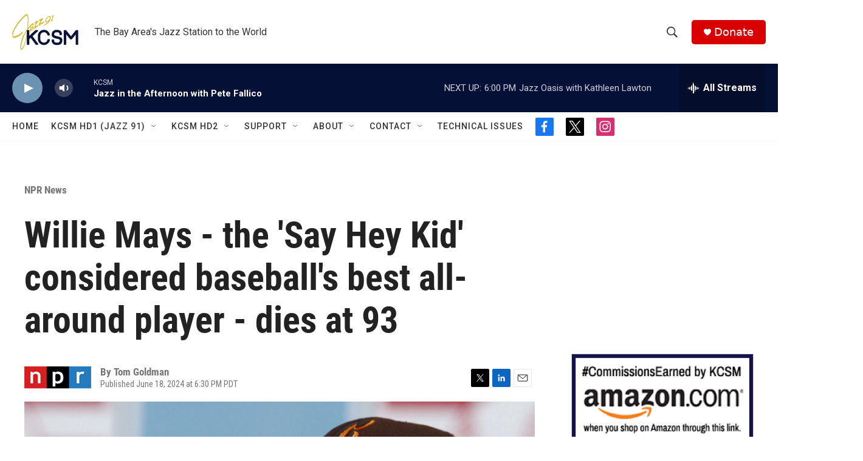

--- FILE ---
content_type: text/html;charset=UTF-8
request_url: https://www.kcsm.org/npr-news/2024-06-18/willie-mays-the-say-hey-kid-considered-baseballs-best-all-around-player-dies-at-93
body_size: 35155
content:
<!DOCTYPE html>
<html class="ArtP aside" lang="en">
    <head>
    <meta charset="UTF-8">

    

    <style data-cssvarsponyfill="true">
        :root { --siteBgColorInverse: #121212; --primaryTextColorInverse: #ffffff; --secondaryTextColorInverse: #cccccc; --tertiaryTextColorInverse: #cccccc; --headerBgColorInverse: #121212; --headerBorderColorInverse: #dcddde; --headerTextColorInverse: #ffffff; --secC1_Inverse: #a2a2a2; --secC4_Inverse: #282828; --headerNavBarBgColorInverse: #121212; --headerMenuBgColorInverse: #ffffff; --headerMenuTextColorInverse: #6b2b85; --headerMenuTextColorHoverInverse: #6b2b85; --liveBlogTextColorInverse: #ffffff; --applyButtonColorInverse: #4485D5; --applyButtonTextColorInverse: #4485D5; --siteBgColor: #ffffff; --primaryTextColor: #222222; --secondaryTextColor: #666666; --secC1: #767676; --secC4: #f5f5f5; --secC5: #ffffff; --siteBgColor: #ffffff; --siteInverseBgColor: #000000; --linkColor: #1772b0; --linkHoverColor: #125c8e; --headerBgColor: #ffffff; --headerBgColorInverse: #121212; --headerBorderColor: #e6e6e6; --headerBorderColorInverse: #858585; --tertiaryTextColor: #1c1c1c; --headerTextColor: #333333; --headerTextColorHover: #333333; --buttonTextColor: #ffffff; --headerNavBarBgColor: #ffffff; --headerNavBarTextColor: #333333; --headerMenuBgColor: #ffffff; --headerMenuTextColor: #333333; --headerMenuTextColorHover: #767676; --liveBlogTextColor: #282829; --applyButtonColor: #194173; --applyButtonTextColor: #2c4273; --primaryColor1: #051037; --primaryColor2: #6b92b1; --breakingColor: #ff6f00; --secC2: #cccccc; --secC3: #e6e6e6; --secC5: #ffffff; --linkColor: #1772b0; --linkHoverColor: #125c8e; --donateBGColor: #d80000; --headerIconColor: #ffffff; --hatButtonBgColor: #ffffff; --hatButtonBgHoverColor: #411c58; --hatButtonBorderColor: #411c58; --hatButtonBorderHoverColor: #ffffff; --hatButtoniconColor: #d62021; --hatButtonTextColor: #411c58; --hatButtonTextHoverColor: #ffffff; --footerTextColor: #ffffff; --footerTextBgColor: #ffffff; --footerPartnersBgColor: #000000; --listBorderColor: #030202; --gridBorderColor: #e6e6e6; --tagButtonBorderColor: #1772b0; --tagButtonTextColor: #1772b0; --breakingTextColor: #ffffff; --sectionTextColor: #ffffff; --contentWidth: 1240px; --primaryHeadlineFont: sans-serif; --secHlFont: sans-serif; --bodyFont: sans-serif; --colorWhite: #ffffff; --colorBlack: #000000;} .fonts-loaded { --primaryHeadlineFont: "Roboto Condensed"; --secHlFont: "Roboto Condensed"; --bodyFont: "Roboto"; --liveBlogBodyFont: "Roboto";}
    </style>

    
    <meta property="og:title" content="Willie Mays - the &#x27;Say Hey Kid&#x27; considered baseball&#x27;s best all-around player - dies at 93">

    <meta property="og:url" content="https://www.kcsm.org/npr-news/2024-06-18/willie-mays-the-say-hey-kid-considered-baseballs-best-all-around-player-dies-at-93">

    <meta property="og:image" content="https://npr.brightspotcdn.com/dims4/default/5fffc7c/2147483647/strip/true/crop/3000x1575+0+337/resize/1200x630!/quality/90/?url=https%3A%2F%2Fmedia.npr.org%2Fassets%2Fimg%2F2021%2F05%2F05%2Fgettyimages-98023247-2260d9519b631e64e9541f34f378d35e5fc46439.jpg">

    
    <meta property="og:image:url" content="https://npr.brightspotcdn.com/dims4/default/5fffc7c/2147483647/strip/true/crop/3000x1575+0+337/resize/1200x630!/quality/90/?url=https%3A%2F%2Fmedia.npr.org%2Fassets%2Fimg%2F2021%2F05%2F05%2Fgettyimages-98023247-2260d9519b631e64e9541f34f378d35e5fc46439.jpg">
    
    <meta property="og:image:width" content="1200">
    <meta property="og:image:height" content="630">
    <meta property="og:image:type" content="image/jpeg">
    
    <meta property="og:image:alt" content="Willie Mays is widely considered the best baseball player in history. His speed, his hitting and overall understanding of the game. He&#x27;s shown here at the 2004 Baseball Hall of Fame induction ceremonies in Cooperstown, N.Y.">
    

    <meta property="og:description" content="Willie Mays is widely considered to be the greatest baseball player of all time. The &#x27;Say Hey Kid&#x27; had incomparable skills and an infectious smile. He dazzled on the field and off.">

    <meta property="og:site_name" content="KCSM Jazz 91">



    <meta property="og:type" content="article">

    <meta property="article:author" content="">

    <meta property="article:published_time" content="2024-06-19T01:30:43">

    <meta property="article:modified_time" content="2024-06-19T01:40:25.248">

    <meta property="article:section" content="NPR News">

    
    <meta name="twitter:card" content="summary_large_image"/>
    
    
    
    
    <meta name="twitter:description" content="Willie Mays is widely considered to be the greatest baseball player of all time. The &#x27;Say Hey Kid&#x27; had incomparable skills and an infectious smile. He dazzled on the field and off."/>
    
    
    <meta name="twitter:image" content="https://npr.brightspotcdn.com/dims4/default/74d3e3c/2147483647/strip/true/crop/3000x1688+0+281/resize/1200x675!/quality/90/?url=https%3A%2F%2Fmedia.npr.org%2Fassets%2Fimg%2F2021%2F05%2F05%2Fgettyimages-98023247-2260d9519b631e64e9541f34f378d35e5fc46439.jpg"/>

    
    <meta name="twitter:image:alt" content="Willie Mays is widely considered the best baseball player in history. His speed, his hitting and overall understanding of the game. He&#x27;s shown here at the 2004 Baseball Hall of Fame induction ceremonies in Cooperstown, N.Y."/>
    
    
    <meta name="twitter:site" content="@kcsmjazz91"/>
    
    
    
    <meta name="twitter:title" content="Willie Mays - the &#x27;Say Hey Kid&#x27; considered baseball&#x27;s best all-around player - dies at 93"/>
    



    <link data-cssvarsponyfill="true" class="Webpack-css" rel="stylesheet" href="https://npr.brightspotcdn.com/resource/00000177-1bc0-debb-a57f-dfcf4a950000/styleguide/All.min.0db89f2a608a6b13cec2d9fc84f71c45.gz.css">

    

    <style>.FooterNavigation-items-item {
    display: inline-block
}</style>
<style>[class*='-articleBody'] > ul,
[class*='-articleBody'] > ul ul {
    list-style-type: disc;
}</style>


    <meta name="viewport" content="width=device-width, initial-scale=1, viewport-fit=cover"><title>Willie Mays - the &#x27;Say Hey Kid&#x27; considered baseball&#x27;s best all-around player - dies at 93</title><meta name="description" content="Willie Mays is widely considered to be the greatest baseball player of all time. The &#x27;Say Hey Kid&#x27; had incomparable skills and an infectious smile. He dazzled on the field and off."><link rel="canonical" href="https://www.npr.org/2024/06/18/530056425/willie-mays-the-say-hey-kid-considered-baseballs-best-all-around-player-dies-at-93"><meta name="brightspot.contentId" content="00000190-2e26-d798-a7bb-2e3efd790000">
    
    
    <meta name="brightspot-dataLayer" content="{
  &quot;author&quot; : &quot;Tom Goldman&quot;,
  &quot;bspStoryId&quot; : &quot;00000190-2e26-d798-a7bb-2e3efd790000&quot;,
  &quot;category&quot; : &quot;NPR News&quot;,
  &quot;inlineAudio&quot; : 0,
  &quot;keywords&quot; : &quot;&quot;,
  &quot;nprCmsSite&quot; : true,
  &quot;nprStoryId&quot; : &quot;530056425&quot;,
  &quot;pageType&quot; : &quot;news-story&quot;,
  &quot;program&quot; : &quot;&quot;,
  &quot;publishedDate&quot; : &quot;2024-06-18T18:30:43Z&quot;,
  &quot;siteName&quot; : &quot;KCSM Jazz 91&quot;,
  &quot;station&quot; : &quot;KCSM&quot;,
  &quot;stationOrgId&quot; : &quot;1177&quot;,
  &quot;storyOrgId&quot; : &quot;s1&quot;,
  &quot;storyTheme&quot; : &quot;news-story&quot;,
  &quot;storyTitle&quot; : &quot;Willie Mays - the &#x27;Say Hey Kid&#x27; considered baseball&#x27;s best all-around player - dies at 93&quot;,
  &quot;timezone&quot; : &quot;America/Los_Angeles&quot;,
  &quot;wordCount&quot; : 0,
  &quot;series&quot; : &quot;&quot;
}">
    <script id="brightspot-dataLayer">
        (function () {
            var dataValue = document.head.querySelector('meta[name="brightspot-dataLayer"]').content;
            if (dataValue) {
                window.brightspotDataLayer = JSON.parse(dataValue);
            }
        })();
    </script>

    

    

    
    <script src="https://npr.brightspotcdn.com/resource/00000177-1bc0-debb-a57f-dfcf4a950000/styleguide/All.min.fd8f7fccc526453c829dde80fc7c2ef5.gz.js" async></script>
    

    <script type="application/ld+json">{"@context":"http://schema.org","@type":"BreadcrumbList","itemListElement":[{"@context":"http://schema.org","@type":"ListItem","item":"https://www.kcsm.org/npr-news","name":"NPR News","position":"1"}]}</script><script async="async" src="https://securepubads.g.doubleclick.net/tag/js/gpt.js"></script>
<script type="text/javascript">
    // Google tag setup
    var googletag = googletag || {};
    googletag.cmd = googletag.cmd || [];

    googletag.cmd.push(function () {
        // @see https://developers.google.com/publisher-tag/reference#googletag.PubAdsService_enableLazyLoad
        googletag.pubads().enableLazyLoad({
            fetchMarginPercent: 100, // fetch and render ads within this % of viewport
            renderMarginPercent: 100,
            mobileScaling: 1  // Same on mobile.
        });

        googletag.pubads().enableSingleRequest()
        googletag.pubads().enableAsyncRendering()
        googletag.pubads().collapseEmptyDivs()
        googletag.pubads().disableInitialLoad()
        googletag.enableServices()
    })
</script>
<script type="application/ld+json">{"@context":"http://schema.org","@type":"ListenAction","description":"Willie Mays is widely considered to be the greatest baseball player of all time. The 'Say Hey Kid' had incomparable skills and an infectious smile. He dazzled on the field and off.","name":"Willie Mays - the 'Say Hey Kid' considered baseball's best all-around player - dies at 93"}</script><script type="application/ld+json">{"@context":"http://schema.org","@type":"NewsArticle","author":[{"@context":"http://schema.org","@type":"Person","name":"Tom Goldman"}],"dateModified":"2024-06-18T21:40:25Z","datePublished":"2024-06-18T21:30:43Z","headline":"Willie Mays - the 'Say Hey Kid' considered baseball's best all-around player - dies at 93","image":{"@context":"http://schema.org","@type":"ImageObject","url":"https://media.npr.org/assets/img/2021/05/05/gettyimages-98023247-2260d9519b631e64e9541f34f378d35e5fc46439.jpg"},"mainEntityOfPage":{"@type":"NewsArticle","@id":"https://www.kcsm.org/npr-news/2024-06-18/willie-mays-the-say-hey-kid-considered-baseballs-best-all-around-player-dies-at-93"},"publisher":{"@type":"Organization","name":"KCSM","logo":{"@context":"http://schema.org","@type":"ImageObject","height":"60","url":"https://npr.brightspotcdn.com/dims4/default/e792631/2147483647/resize/x60/quality/90/?url=http%3A%2F%2Fnpr-brightspot.s3.amazonaws.com%2Fdb%2F15%2Fe096c14743569c317fcb9d5c67b7%2Fheader-logo-624x345-blue.png","width":"109"}}}</script><meta name="gtm-dataLayer" content="{
  &quot;gtmAuthor&quot; : &quot;Tom Goldman&quot;,
  &quot;gtmBspStoryId&quot; : &quot;00000190-2e26-d798-a7bb-2e3efd790000&quot;,
  &quot;gtmCategory&quot; : &quot;NPR News&quot;,
  &quot;gtmInlineAudio&quot; : 0,
  &quot;gtmKeywords&quot; : &quot;&quot;,
  &quot;gtmNprCmsSite&quot; : true,
  &quot;gtmNprStoryId&quot; : &quot;530056425&quot;,
  &quot;gtmPageType&quot; : &quot;news-story&quot;,
  &quot;gtmProgram&quot; : &quot;&quot;,
  &quot;gtmPublishedDate&quot; : &quot;2024-06-18T18:30:43Z&quot;,
  &quot;gtmSiteName&quot; : &quot;KCSM Jazz 91&quot;,
  &quot;gtmStation&quot; : &quot;KCSM&quot;,
  &quot;gtmStationOrgId&quot; : &quot;1177&quot;,
  &quot;gtmStoryOrgId&quot; : &quot;s1&quot;,
  &quot;gtmStoryTheme&quot; : &quot;news-story&quot;,
  &quot;gtmStoryTitle&quot; : &quot;Willie Mays - the &#x27;Say Hey Kid&#x27; considered baseball&#x27;s best all-around player - dies at 93&quot;,
  &quot;gtmTimezone&quot; : &quot;America/Los_Angeles&quot;,
  &quot;gtmWordCount&quot; : 0,
  &quot;gtmSeries&quot; : &quot;&quot;
}"><script>

    (function () {
        var dataValue = document.head.querySelector('meta[name="gtm-dataLayer"]').content;
        if (dataValue) {
            window.dataLayer = window.dataLayer || [];
            dataValue = JSON.parse(dataValue);
            dataValue['event'] = 'gtmFirstView';
            window.dataLayer.push(dataValue);
        }
    })();

    (function(w,d,s,l,i){w[l]=w[l]||[];w[l].push({'gtm.start':
            new Date().getTime(),event:'gtm.js'});var f=d.getElementsByTagName(s)[0],
        j=d.createElement(s),dl=l!='dataLayer'?'&l='+l:'';j.async=true;j.src=
        'https://www.googletagmanager.com/gtm.js?id='+i+dl;f.parentNode.insertBefore(j,f);
})(window,document,'script','dataLayer','GTM-N39QFDR');</script><script>window.addEventListener('DOMContentLoaded', (event) => {
    window.nulldurationobserver = new MutationObserver(function (mutations) {
        document.querySelectorAll('.StreamPill-duration').forEach(pill => { 
      if (pill.innerText == "LISTENNULL") {
         pill.innerText = "LISTEN"
      } 
    });
      });

      window.nulldurationobserver.observe(document.body, {
        childList: true,
        subtree: true
      });
});
</script>
<script><script async src="https://pagead2.googlesyndication.com/pagead/js/adsbygoogle.js?client=ca-pub-2258625952316588"
    crossorigin="anonymous"></script></script>


    <script>
        var head = document.getElementsByTagName('head')
        head = head[0]
        var link = document.createElement('link');
        link.setAttribute('href', 'https://fonts.googleapis.com/css?family=Roboto Condensed|Roboto|Roboto:400,500,700&display=swap');
        var relList = link.relList;

        if (relList && relList.supports('preload')) {
            link.setAttribute('as', 'style');
            link.setAttribute('rel', 'preload');
            link.setAttribute('onload', 'this.rel="stylesheet"');
            link.setAttribute('crossorigin', 'anonymous');
        } else {
            link.setAttribute('rel', 'stylesheet');
        }

        head.appendChild(link);
    </script>
</head>


    <body class="Page-body" data-content-width="1240px">
    <noscript>
    <iframe src="https://www.googletagmanager.com/ns.html?id=GTM-N39QFDR" height="0" width="0" style="display:none;visibility:hidden"></iframe>
</noscript>
        

    <!-- Putting icons here, so we don't have to include in a bunch of -body hbs's -->
<svg xmlns="http://www.w3.org/2000/svg" style="display:none" id="iconsMap1" class="iconsMap">
    <symbol id="play-icon" viewBox="0 0 115 115">
        <polygon points="0,0 115,57.5 0,115" fill="currentColor" />
    </symbol>
    <symbol id="grid" viewBox="0 0 32 32">
            <g>
                <path d="M6.4,5.7 C6.4,6.166669 6.166669,6.4 5.7,6.4 L0.7,6.4 C0.233331,6.4 0,6.166669 0,5.7 L0,0.7 C0,0.233331 0.233331,0 0.7,0 L5.7,0 C6.166669,0 6.4,0.233331 6.4,0.7 L6.4,5.7 Z M19.2,5.7 C19.2,6.166669 18.966669,6.4 18.5,6.4 L13.5,6.4 C13.033331,6.4 12.8,6.166669 12.8,5.7 L12.8,0.7 C12.8,0.233331 13.033331,0 13.5,0 L18.5,0 C18.966669,0 19.2,0.233331 19.2,0.7 L19.2,5.7 Z M32,5.7 C32,6.166669 31.766669,6.4 31.3,6.4 L26.3,6.4 C25.833331,6.4 25.6,6.166669 25.6,5.7 L25.6,0.7 C25.6,0.233331 25.833331,0 26.3,0 L31.3,0 C31.766669,0 32,0.233331 32,0.7 L32,5.7 Z M6.4,18.5 C6.4,18.966669 6.166669,19.2 5.7,19.2 L0.7,19.2 C0.233331,19.2 0,18.966669 0,18.5 L0,13.5 C0,13.033331 0.233331,12.8 0.7,12.8 L5.7,12.8 C6.166669,12.8 6.4,13.033331 6.4,13.5 L6.4,18.5 Z M19.2,18.5 C19.2,18.966669 18.966669,19.2 18.5,19.2 L13.5,19.2 C13.033331,19.2 12.8,18.966669 12.8,18.5 L12.8,13.5 C12.8,13.033331 13.033331,12.8 13.5,12.8 L18.5,12.8 C18.966669,12.8 19.2,13.033331 19.2,13.5 L19.2,18.5 Z M32,18.5 C32,18.966669 31.766669,19.2 31.3,19.2 L26.3,19.2 C25.833331,19.2 25.6,18.966669 25.6,18.5 L25.6,13.5 C25.6,13.033331 25.833331,12.8 26.3,12.8 L31.3,12.8 C31.766669,12.8 32,13.033331 32,13.5 L32,18.5 Z M6.4,31.3 C6.4,31.766669 6.166669,32 5.7,32 L0.7,32 C0.233331,32 0,31.766669 0,31.3 L0,26.3 C0,25.833331 0.233331,25.6 0.7,25.6 L5.7,25.6 C6.166669,25.6 6.4,25.833331 6.4,26.3 L6.4,31.3 Z M19.2,31.3 C19.2,31.766669 18.966669,32 18.5,32 L13.5,32 C13.033331,32 12.8,31.766669 12.8,31.3 L12.8,26.3 C12.8,25.833331 13.033331,25.6 13.5,25.6 L18.5,25.6 C18.966669,25.6 19.2,25.833331 19.2,26.3 L19.2,31.3 Z M32,31.3 C32,31.766669 31.766669,32 31.3,32 L26.3,32 C25.833331,32 25.6,31.766669 25.6,31.3 L25.6,26.3 C25.6,25.833331 25.833331,25.6 26.3,25.6 L31.3,25.6 C31.766669,25.6 32,25.833331 32,26.3 L32,31.3 Z" id=""></path>
            </g>
    </symbol>
    <symbol id="radio-stream" width="18" height="19" viewBox="0 0 18 19">
        <g fill="currentColor" fill-rule="nonzero">
            <path d="M.5 8c-.276 0-.5.253-.5.565v1.87c0 .312.224.565.5.565s.5-.253.5-.565v-1.87C1 8.253.776 8 .5 8zM2.5 8c-.276 0-.5.253-.5.565v1.87c0 .312.224.565.5.565s.5-.253.5-.565v-1.87C3 8.253 2.776 8 2.5 8zM3.5 7c-.276 0-.5.276-.5.617v3.766c0 .34.224.617.5.617s.5-.276.5-.617V7.617C4 7.277 3.776 7 3.5 7zM5.5 6c-.276 0-.5.275-.5.613v5.774c0 .338.224.613.5.613s.5-.275.5-.613V6.613C6 6.275 5.776 6 5.5 6zM6.5 4c-.276 0-.5.26-.5.58v8.84c0 .32.224.58.5.58s.5-.26.5-.58V4.58C7 4.26 6.776 4 6.5 4zM8.5 0c-.276 0-.5.273-.5.61v17.78c0 .337.224.61.5.61s.5-.273.5-.61V.61C9 .273 8.776 0 8.5 0zM9.5 2c-.276 0-.5.274-.5.612v14.776c0 .338.224.612.5.612s.5-.274.5-.612V2.612C10 2.274 9.776 2 9.5 2zM11.5 5c-.276 0-.5.276-.5.616v8.768c0 .34.224.616.5.616s.5-.276.5-.616V5.616c0-.34-.224-.616-.5-.616zM12.5 6c-.276 0-.5.262-.5.584v4.832c0 .322.224.584.5.584s.5-.262.5-.584V6.584c0-.322-.224-.584-.5-.584zM14.5 7c-.276 0-.5.29-.5.647v3.706c0 .357.224.647.5.647s.5-.29.5-.647V7.647C15 7.29 14.776 7 14.5 7zM15.5 8c-.276 0-.5.253-.5.565v1.87c0 .312.224.565.5.565s.5-.253.5-.565v-1.87c0-.312-.224-.565-.5-.565zM17.5 8c-.276 0-.5.253-.5.565v1.87c0 .312.224.565.5.565s.5-.253.5-.565v-1.87c0-.312-.224-.565-.5-.565z"/>
        </g>
    </symbol>
    <symbol id="icon-magnify" viewBox="0 0 31 31">
        <g>
            <path fill-rule="evenodd" d="M22.604 18.89l-.323.566 8.719 8.8L28.255 31l-8.719-8.8-.565.404c-2.152 1.346-4.386 2.018-6.7 2.018-3.39 0-6.284-1.21-8.679-3.632C1.197 18.568 0 15.66 0 12.27c0-3.39 1.197-6.283 3.592-8.678C5.987 1.197 8.88 0 12.271 0c3.39 0 6.283 1.197 8.678 3.592 2.395 2.395 3.593 5.288 3.593 8.679 0 2.368-.646 4.574-1.938 6.62zM19.162 5.77C17.322 3.925 15.089 3 12.46 3c-2.628 0-4.862.924-6.702 2.77C3.92 7.619 3 9.862 3 12.5c0 2.639.92 4.882 2.76 6.73C7.598 21.075 9.832 22 12.46 22c2.629 0 4.862-.924 6.702-2.77C21.054 17.33 22 15.085 22 12.5c0-2.586-.946-4.83-2.838-6.73z"/>
        </g>
    </symbol>
    <symbol id="burger-menu" viewBox="0 0 14 10">
        <g>
            <path fill-rule="evenodd" d="M0 5.5v-1h14v1H0zM0 1V0h14v1H0zm0 9V9h14v1H0z"></path>
        </g>
    </symbol>
    <symbol id="close-x" viewBox="0 0 14 14">
        <g>
            <path fill-rule="nonzero" d="M6.336 7L0 .664.664 0 7 6.336 13.336 0 14 .664 7.664 7 14 13.336l-.664.664L7 7.664.664 14 0 13.336 6.336 7z"></path>
        </g>
    </symbol>
    <symbol id="share-more-arrow" viewBox="0 0 512 512" style="enable-background:new 0 0 512 512;">
        <g>
            <g>
                <path d="M512,241.7L273.643,3.343v156.152c-71.41,3.744-138.015,33.337-188.958,84.28C30.075,298.384,0,370.991,0,448.222v60.436
                    l29.069-52.985c45.354-82.671,132.173-134.027,226.573-134.027c5.986,0,12.004,0.212,18.001,0.632v157.779L512,241.7z
                    M255.642,290.666c-84.543,0-163.661,36.792-217.939,98.885c26.634-114.177,129.256-199.483,251.429-199.483h15.489V78.131
                    l163.568,163.568L304.621,405.267V294.531l-13.585-1.683C279.347,291.401,267.439,290.666,255.642,290.666z"></path>
            </g>
        </g>
    </symbol>
    <symbol id="chevron" viewBox="0 0 100 100">
        <g>
            <path d="M22.4566257,37.2056786 L-21.4456527,71.9511488 C-22.9248661,72.9681457 -24.9073712,72.5311671 -25.8758148,70.9765924 L-26.9788683,69.2027424 C-27.9450684,67.6481676 -27.5292733,65.5646602 -26.0500598,64.5484493 L20.154796,28.2208967 C21.5532435,27.2597011 23.3600078,27.2597011 24.759951,28.2208967 L71.0500598,64.4659264 C72.5292733,65.4829232 72.9450684,67.5672166 71.9788683,69.1217913 L70.8750669,70.8956413 C69.9073712,72.4502161 67.9241183,72.8848368 66.4449048,71.8694118 L22.4566257,37.2056786 Z" id="Transparent-Chevron" transform="translate(22.500000, 50.000000) rotate(90.000000) translate(-22.500000, -50.000000) "></path>
        </g>
    </symbol>
</svg>

<svg xmlns="http://www.w3.org/2000/svg" style="display:none" id="iconsMap2" class="iconsMap">
    <symbol id="mono-icon-facebook" viewBox="0 0 10 19">
        <path fill-rule="evenodd" d="M2.707 18.25V10.2H0V7h2.707V4.469c0-1.336.375-2.373 1.125-3.112C4.582.62 5.578.25 6.82.25c1.008 0 1.828.047 2.461.14v2.848H7.594c-.633 0-1.067.14-1.301.422-.188.235-.281.61-.281 1.125V7H9l-.422 3.2H6.012v8.05H2.707z"></path>
    </symbol>
    <symbol id="mono-icon-instagram" viewBox="0 0 17 17">
        <g>
            <path fill-rule="evenodd" d="M8.281 4.207c.727 0 1.4.182 2.022.545a4.055 4.055 0 0 1 1.476 1.477c.364.62.545 1.294.545 2.021 0 .727-.181 1.4-.545 2.021a4.055 4.055 0 0 1-1.476 1.477 3.934 3.934 0 0 1-2.022.545c-.726 0-1.4-.182-2.021-.545a4.055 4.055 0 0 1-1.477-1.477 3.934 3.934 0 0 1-.545-2.021c0-.727.182-1.4.545-2.021A4.055 4.055 0 0 1 6.26 4.752a3.934 3.934 0 0 1 2.021-.545zm0 6.68a2.54 2.54 0 0 0 1.864-.774 2.54 2.54 0 0 0 .773-1.863 2.54 2.54 0 0 0-.773-1.863 2.54 2.54 0 0 0-1.864-.774 2.54 2.54 0 0 0-1.863.774 2.54 2.54 0 0 0-.773 1.863c0 .727.257 1.348.773 1.863a2.54 2.54 0 0 0 1.863.774zM13.45 4.03c-.023.258-.123.48-.299.668a.856.856 0 0 1-.65.281.913.913 0 0 1-.668-.28.913.913 0 0 1-.281-.669c0-.258.094-.48.281-.668a.913.913 0 0 1 .668-.28c.258 0 .48.093.668.28.187.188.281.41.281.668zm2.672.95c.023.656.035 1.746.035 3.269 0 1.523-.017 2.62-.053 3.287-.035.668-.134 1.248-.298 1.74a4.098 4.098 0 0 1-.967 1.53 4.098 4.098 0 0 1-1.53.966c-.492.164-1.072.264-1.74.3-.668.034-1.763.052-3.287.052-1.523 0-2.619-.018-3.287-.053-.668-.035-1.248-.146-1.74-.334a3.747 3.747 0 0 1-1.53-.931 4.098 4.098 0 0 1-.966-1.53c-.164-.492-.264-1.072-.299-1.74C.424 10.87.406 9.773.406 8.25S.424 5.63.46 4.963c.035-.668.135-1.248.299-1.74.21-.586.533-1.096.967-1.53A4.098 4.098 0 0 1 3.254.727c.492-.164 1.072-.264 1.74-.3C5.662.394 6.758.376 8.281.376c1.524 0 2.62.018 3.287.053.668.035 1.248.135 1.74.299a4.098 4.098 0 0 1 2.496 2.496c.165.492.27 1.078.317 1.757zm-1.687 7.91c.14-.399.234-1.032.28-1.899.024-.515.036-1.242.036-2.18V7.689c0-.961-.012-1.688-.035-2.18-.047-.89-.14-1.524-.281-1.899a2.537 2.537 0 0 0-1.512-1.511c-.375-.14-1.008-.235-1.899-.282a51.292 51.292 0 0 0-2.18-.035H7.72c-.938 0-1.664.012-2.18.035-.867.047-1.5.141-1.898.282a2.537 2.537 0 0 0-1.512 1.511c-.14.375-.234 1.008-.281 1.899a51.292 51.292 0 0 0-.036 2.18v1.125c0 .937.012 1.664.036 2.18.047.866.14 1.5.28 1.898.306.726.81 1.23 1.513 1.511.398.141 1.03.235 1.898.282.516.023 1.242.035 2.18.035h1.125c.96 0 1.687-.012 2.18-.035.89-.047 1.523-.141 1.898-.282.726-.304 1.23-.808 1.512-1.511z"></path>
        </g>
    </symbol>
    <symbol id="mono-icon-email" viewBox="0 0 512 512">
        <g>
            <path d="M67,148.7c11,5.8,163.8,89.1,169.5,92.1c5.7,3,11.5,4.4,20.5,4.4c9,0,14.8-1.4,20.5-4.4c5.7-3,158.5-86.3,169.5-92.1
                c4.1-2.1,11-5.9,12.5-10.2c2.6-7.6-0.2-10.5-11.3-10.5H257H65.8c-11.1,0-13.9,3-11.3,10.5C56,142.9,62.9,146.6,67,148.7z"></path>
            <path d="M455.7,153.2c-8.2,4.2-81.8,56.6-130.5,88.1l82.2,92.5c2,2,2.9,4.4,1.8,5.6c-1.2,1.1-3.8,0.5-5.9-1.4l-98.6-83.2
                c-14.9,9.6-25.4,16.2-27.2,17.2c-7.7,3.9-13.1,4.4-20.5,4.4c-7.4,0-12.8-0.5-20.5-4.4c-1.9-1-12.3-7.6-27.2-17.2l-98.6,83.2
                c-2,2-4.7,2.6-5.9,1.4c-1.2-1.1-0.3-3.6,1.7-5.6l82.1-92.5c-48.7-31.5-123.1-83.9-131.3-88.1c-8.8-4.5-9.3,0.8-9.3,4.9
                c0,4.1,0,205,0,205c0,9.3,13.7,20.9,23.5,20.9H257h185.5c9.8,0,21.5-11.7,21.5-20.9c0,0,0-201,0-205
                C464,153.9,464.6,148.7,455.7,153.2z"></path>
        </g>
    </symbol>
    <symbol id="default-image" width="24" height="24" viewBox="0 0 24 24" fill="none" stroke="currentColor" stroke-width="2" stroke-linecap="round" stroke-linejoin="round" class="feather feather-image">
        <rect x="3" y="3" width="18" height="18" rx="2" ry="2"></rect>
        <circle cx="8.5" cy="8.5" r="1.5"></circle>
        <polyline points="21 15 16 10 5 21"></polyline>
    </symbol>
    <symbol id="icon-email" width="18px" viewBox="0 0 20 14">
        <g id="Symbols" stroke="none" stroke-width="1" fill="none" fill-rule="evenodd" stroke-linecap="round" stroke-linejoin="round">
            <g id="social-button-bar" transform="translate(-125.000000, -8.000000)" stroke="#000000">
                <g id="Group-2" transform="translate(120.000000, 0.000000)">
                    <g id="envelope" transform="translate(6.000000, 9.000000)">
                        <path d="M17.5909091,10.6363636 C17.5909091,11.3138182 17.0410909,11.8636364 16.3636364,11.8636364 L1.63636364,11.8636364 C0.958909091,11.8636364 0.409090909,11.3138182 0.409090909,10.6363636 L0.409090909,1.63636364 C0.409090909,0.958090909 0.958909091,0.409090909 1.63636364,0.409090909 L16.3636364,0.409090909 C17.0410909,0.409090909 17.5909091,0.958090909 17.5909091,1.63636364 L17.5909091,10.6363636 L17.5909091,10.6363636 Z" id="Stroke-406"></path>
                        <polyline id="Stroke-407" points="17.1818182 0.818181818 9 7.36363636 0.818181818 0.818181818"></polyline>
                    </g>
                </g>
            </g>
        </g>
    </symbol>
    <symbol id="mono-icon-print" viewBox="0 0 12 12">
        <g fill-rule="evenodd">
            <path fill-rule="nonzero" d="M9 10V7H3v3H1a1 1 0 0 1-1-1V4a1 1 0 0 1 1-1h10a1 1 0 0 1 1 1v3.132A2.868 2.868 0 0 1 9.132 10H9zm.5-4.5a1 1 0 1 0 0-2 1 1 0 0 0 0 2zM3 0h6v2H3z"></path>
            <path d="M4 8h4v4H4z"></path>
        </g>
    </symbol>
    <symbol id="mono-icon-copylink" viewBox="0 0 12 12">
        <g fill-rule="evenodd">
            <path d="M10.199 2.378c.222.205.4.548.465.897.062.332.016.614-.132.774L8.627 6.106c-.187.203-.512.232-.75-.014a.498.498 0 0 0-.706.028.499.499 0 0 0 .026.706 1.509 1.509 0 0 0 2.165-.04l1.903-2.06c.37-.398.506-.98.382-1.636-.105-.557-.392-1.097-.77-1.445L9.968.8C9.591.452 9.03.208 8.467.145 7.803.072 7.233.252 6.864.653L4.958 2.709a1.509 1.509 0 0 0 .126 2.161.5.5 0 1 0 .68-.734c-.264-.218-.26-.545-.071-.747L7.597 1.33c.147-.16.425-.228.76-.19.353.038.71.188.931.394l.91.843.001.001zM1.8 9.623c-.222-.205-.4-.549-.465-.897-.062-.332-.016-.614.132-.774l1.905-2.057c.187-.203.512-.232.75.014a.498.498 0 0 0 .706-.028.499.499 0 0 0-.026-.706 1.508 1.508 0 0 0-2.165.04L.734 7.275c-.37.399-.506.98-.382 1.637.105.557.392 1.097.77 1.445l.91.843c.376.35.937.594 1.5.656.664.073 1.234-.106 1.603-.507L7.04 9.291a1.508 1.508 0 0 0-.126-2.16.5.5 0 0 0-.68.734c.264.218.26.545.071.747l-1.904 2.057c-.147.16-.425.228-.76.191-.353-.038-.71-.188-.931-.394l-.91-.843z"></path>
            <path d="M8.208 3.614a.5.5 0 0 0-.707.028L3.764 7.677a.5.5 0 0 0 .734.68L8.235 4.32a.5.5 0 0 0-.027-.707"></path>
        </g>
    </symbol>
    <symbol id="mono-icon-linkedin" viewBox="0 0 16 17">
        <g fill-rule="evenodd">
            <path d="M3.734 16.125H.464V5.613h3.27zM2.117 4.172c-.515 0-.96-.188-1.336-.563A1.825 1.825 0 0 1 .22 2.273c0-.515.187-.96.562-1.335.375-.375.82-.563 1.336-.563.516 0 .961.188 1.336.563.375.375.563.82.563 1.335 0 .516-.188.961-.563 1.336-.375.375-.82.563-1.336.563zM15.969 16.125h-3.27v-5.133c0-.844-.07-1.453-.21-1.828-.259-.633-.762-.95-1.512-.95s-1.278.282-1.582.845c-.235.421-.352 1.043-.352 1.863v5.203H5.809V5.613h3.128v1.442h.036c.234-.469.609-.856 1.125-1.16.562-.375 1.218-.563 1.968-.563 1.524 0 2.59.48 3.2 1.441.468.774.703 1.97.703 3.586v5.766z"></path>
        </g>
    </symbol>
    <symbol id="mono-icon-pinterest" viewBox="0 0 512 512">
        <g>
            <path d="M256,32C132.3,32,32,132.3,32,256c0,91.7,55.2,170.5,134.1,205.2c-0.6-15.6-0.1-34.4,3.9-51.4
                c4.3-18.2,28.8-122.1,28.8-122.1s-7.2-14.3-7.2-35.4c0-33.2,19.2-58,43.2-58c20.4,0,30.2,15.3,30.2,33.6
                c0,20.5-13.1,51.1-19.8,79.5c-5.6,23.8,11.9,43.1,35.4,43.1c42.4,0,71-54.5,71-119.1c0-49.1-33.1-85.8-93.2-85.8
                c-67.9,0-110.3,50.7-110.3,107.3c0,19.5,5.8,33.3,14.8,43.9c4.1,4.9,4.7,6.9,3.2,12.5c-1.1,4.1-3.5,14-4.6,18
                c-1.5,5.7-6.1,7.7-11.2,5.6c-31.3-12.8-45.9-47-45.9-85.6c0-63.6,53.7-139.9,160.1-139.9c85.5,0,141.8,61.9,141.8,128.3
                c0,87.9-48.9,153.5-120.9,153.5c-24.2,0-46.9-13.1-54.7-27.9c0,0-13,51.6-15.8,61.6c-4.7,17.3-14,34.5-22.5,48
                c20.1,5.9,41.4,9.2,63.5,9.2c123.7,0,224-100.3,224-224C480,132.3,379.7,32,256,32z"></path>
        </g>
    </symbol>
    <symbol id="mono-icon-tumblr" viewBox="0 0 512 512">
        <g>
            <path d="M321.2,396.3c-11.8,0-22.4-2.8-31.5-8.3c-6.9-4.1-11.5-9.6-14-16.4c-2.6-6.9-3.6-22.3-3.6-46.4V224h96v-64h-96V48h-61.9
                c-2.7,21.5-7.5,44.7-14.5,58.6c-7,13.9-14,25.8-25.6,35.7c-11.6,9.9-25.6,17.9-41.9,23.3V224h48v140.4c0,19,2,33.5,5.9,43.5
                c4,10,11.1,19.5,21.4,28.4c10.3,8.9,22.8,15.7,37.3,20.5c14.6,4.8,31.4,7.2,50.4,7.2c16.7,0,30.3-1.7,44.7-5.1
                c14.4-3.4,30.5-9.3,48.2-17.6v-65.6C363.2,389.4,342.3,396.3,321.2,396.3z"></path>
        </g>
    </symbol>
    <symbol id="mono-icon-twitter" viewBox="0 0 1200 1227">
        <g>
            <path d="M714.163 519.284L1160.89 0H1055.03L667.137 450.887L357.328 0H0L468.492 681.821L0 1226.37H105.866L515.491
            750.218L842.672 1226.37H1200L714.137 519.284H714.163ZM569.165 687.828L521.697 619.934L144.011 79.6944H306.615L611.412
            515.685L658.88 583.579L1055.08 1150.3H892.476L569.165 687.854V687.828Z" fill="white"></path>
        </g>
    </symbol>
    <symbol id="mono-icon-youtube" viewBox="0 0 512 512">
        <g>
            <path fill-rule="evenodd" d="M508.6,148.8c0-45-33.1-81.2-74-81.2C379.2,65,322.7,64,265,64c-3,0-6,0-9,0s-6,0-9,0c-57.6,0-114.2,1-169.6,3.6
                c-40.8,0-73.9,36.4-73.9,81.4C1,184.6-0.1,220.2,0,255.8C-0.1,291.4,1,327,3.4,362.7c0,45,33.1,81.5,73.9,81.5
                c58.2,2.7,117.9,3.9,178.6,3.8c60.8,0.2,120.3-1,178.6-3.8c40.9,0,74-36.5,74-81.5c2.4-35.7,3.5-71.3,3.4-107
                C512.1,220.1,511,184.5,508.6,148.8z M207,353.9V157.4l145,98.2L207,353.9z"></path>
        </g>
    </symbol>
    <symbol id="mono-icon-flipboard" viewBox="0 0 500 500">
        <g>
            <path d="M0,0V500H500V0ZM400,200H300V300H200V400H100V100H400Z"></path>
        </g>
    </symbol>
    <symbol id="mono-icon-bluesky" viewBox="0 0 568 501">
        <g>
            <path d="M123.121 33.6637C188.241 82.5526 258.281 181.681 284 234.873C309.719 181.681 379.759 82.5526 444.879
            33.6637C491.866 -1.61183 568 -28.9064 568 57.9464C568 75.2916 558.055 203.659 552.222 224.501C531.947 296.954
            458.067 315.434 392.347 304.249C507.222 323.8 536.444 388.56 473.333 453.32C353.473 576.312 301.061 422.461
            287.631 383.039C285.169 375.812 284.017 372.431 284 375.306C283.983 372.431 282.831 375.812 280.369 383.039C266.939
            422.461 214.527 576.312 94.6667 453.32C31.5556 388.56 60.7778 323.8 175.653 304.249C109.933 315.434 36.0535
            296.954 15.7778 224.501C9.94525 203.659 0 75.2916 0 57.9464C0 -28.9064 76.1345 -1.61183 123.121 33.6637Z"
            fill="white">
            </path>
        </g>
    </symbol>
    <symbol id="mono-icon-threads" viewBox="0 0 192 192">
        <g>
            <path d="M141.537 88.9883C140.71 88.5919 139.87 88.2104 139.019 87.8451C137.537 60.5382 122.616 44.905 97.5619 44.745C97.4484 44.7443 97.3355 44.7443 97.222 44.7443C82.2364 44.7443 69.7731 51.1409 62.102 62.7807L75.881 72.2328C81.6116 63.5383 90.6052 61.6848 97.2286 61.6848C97.3051 61.6848 97.3819 61.6848 97.4576 61.6855C105.707 61.7381 111.932 64.1366 115.961 68.814C118.893 72.2193 120.854 76.925 121.825 82.8638C114.511 81.6207 106.601 81.2385 98.145 81.7233C74.3247 83.0954 59.0111 96.9879 60.0396 116.292C60.5615 126.084 65.4397 134.508 73.775 140.011C80.8224 144.663 89.899 146.938 99.3323 146.423C111.79 145.74 121.563 140.987 128.381 132.296C133.559 125.696 136.834 117.143 138.28 106.366C144.217 109.949 148.617 114.664 151.047 120.332C155.179 129.967 155.42 145.8 142.501 158.708C131.182 170.016 117.576 174.908 97.0135 175.059C74.2042 174.89 56.9538 167.575 45.7381 153.317C35.2355 139.966 29.8077 120.682 29.6052 96C29.8077 71.3178 35.2355 52.0336 45.7381 38.6827C56.9538 24.4249 74.2039 17.11 97.0132 16.9405C119.988 17.1113 137.539 24.4614 149.184 38.788C154.894 45.8136 159.199 54.6488 162.037 64.9503L178.184 60.6422C174.744 47.9622 169.331 37.0357 161.965 27.974C147.036 9.60668 125.202 0.195148 97.0695 0H96.9569C68.8816 0.19447 47.2921 9.6418 32.7883 28.0793C19.8819 44.4864 13.2244 67.3157 13.0007 95.9325L13 96L13.0007 96.0675C13.2244 124.684 19.8819 147.514 32.7883 163.921C47.2921 182.358 68.8816 191.806 96.9569 192H97.0695C122.03 191.827 139.624 185.292 154.118 170.811C173.081 151.866 172.51 128.119 166.26 113.541C161.776 103.087 153.227 94.5962 141.537 88.9883ZM98.4405 129.507C88.0005 130.095 77.1544 125.409 76.6196 115.372C76.2232 107.93 81.9158 99.626 99.0812 98.6368C101.047 98.5234 102.976 98.468 104.871 98.468C111.106 98.468 116.939 99.0737 122.242 100.233C120.264 124.935 108.662 128.946 98.4405 129.507Z" fill="white"></path>
        </g>
    </symbol>
 </svg>

<svg xmlns="http://www.w3.org/2000/svg" style="display:none" id="iconsMap3" class="iconsMap">
    <symbol id="volume-mute" x="0px" y="0px" viewBox="0 0 24 24" style="enable-background:new 0 0 24 24;">
        <polygon fill="currentColor" points="11,5 6,9 2,9 2,15 6,15 11,19 "/>
        <line style="fill:none;stroke:currentColor;stroke-width:2;stroke-linecap:round;stroke-linejoin:round;" x1="23" y1="9" x2="17" y2="15"/>
        <line style="fill:none;stroke:currentColor;stroke-width:2;stroke-linecap:round;stroke-linejoin:round;" x1="17" y1="9" x2="23" y2="15"/>
    </symbol>
    <symbol id="volume-low" x="0px" y="0px" viewBox="0 0 24 24" style="enable-background:new 0 0 24 24;" xml:space="preserve">
        <polygon fill="currentColor" points="11,5 6,9 2,9 2,15 6,15 11,19 "/>
    </symbol>
    <symbol id="volume-mid" x="0px" y="0px" viewBox="0 0 24 24" style="enable-background:new 0 0 24 24;">
        <polygon fill="currentColor" points="11,5 6,9 2,9 2,15 6,15 11,19 "/>
        <path style="fill:none;stroke:currentColor;stroke-width:2;stroke-linecap:round;stroke-linejoin:round;" d="M15.5,8.5c2,2,2,5.1,0,7.1"/>
    </symbol>
    <symbol id="volume-high" x="0px" y="0px" viewBox="0 0 24 24" style="enable-background:new 0 0 24 24;">
        <polygon fill="currentColor" points="11,5 6,9 2,9 2,15 6,15 11,19 "/>
        <path style="fill:none;stroke:currentColor;stroke-width:2;stroke-linecap:round;stroke-linejoin:round;" d="M19.1,4.9c3.9,3.9,3.9,10.2,0,14.1 M15.5,8.5c2,2,2,5.1,0,7.1"/>
    </symbol>
    <symbol id="pause-icon" viewBox="0 0 12 16">
        <rect x="0" y="0" width="4" height="16" fill="currentColor"></rect>
        <rect x="8" y="0" width="4" height="16" fill="currentColor"></rect>
    </symbol>
    <symbol id="heart" viewBox="0 0 24 24">
        <g>
            <path d="M12 4.435c-1.989-5.399-12-4.597-12 3.568 0 4.068 3.06 9.481 12 14.997 8.94-5.516 12-10.929 12-14.997 0-8.118-10-8.999-12-3.568z"/>
        </g>
    </symbol>
    <symbol id="icon-location" width="24" height="24" viewBox="0 0 24 24" fill="currentColor" stroke="currentColor" stroke-width="2" stroke-linecap="round" stroke-linejoin="round" class="feather feather-map-pin">
        <path d="M21 10c0 7-9 13-9 13s-9-6-9-13a9 9 0 0 1 18 0z" fill="currentColor" fill-opacity="1"></path>
        <circle cx="12" cy="10" r="5" fill="#ffffff"></circle>
    </symbol>
    <symbol id="icon-ticket" width="23px" height="15px" viewBox="0 0 23 15">
        <g stroke="none" stroke-width="1" fill="none" fill-rule="evenodd">
            <g transform="translate(-625.000000, -1024.000000)">
                <g transform="translate(625.000000, 1024.000000)">
                    <path d="M0,12.057377 L0,3.94262296 C0.322189879,4.12588308 0.696256938,4.23076923 1.0952381,4.23076923 C2.30500469,4.23076923 3.28571429,3.26645946 3.28571429,2.07692308 C3.28571429,1.68461385 3.17904435,1.31680209 2.99266757,1 L20.0073324,1 C19.8209556,1.31680209 19.7142857,1.68461385 19.7142857,2.07692308 C19.7142857,3.26645946 20.6949953,4.23076923 21.9047619,4.23076923 C22.3037431,4.23076923 22.6778101,4.12588308 23,3.94262296 L23,12.057377 C22.6778101,11.8741169 22.3037431,11.7692308 21.9047619,11.7692308 C20.6949953,11.7692308 19.7142857,12.7335405 19.7142857,13.9230769 C19.7142857,14.3153862 19.8209556,14.6831979 20.0073324,15 L2.99266757,15 C3.17904435,14.6831979 3.28571429,14.3153862 3.28571429,13.9230769 C3.28571429,12.7335405 2.30500469,11.7692308 1.0952381,11.7692308 C0.696256938,11.7692308 0.322189879,11.8741169 -2.13162821e-14,12.057377 Z" fill="currentColor"></path>
                    <path d="M14.5,0.533333333 L14.5,15.4666667" stroke="#FFFFFF" stroke-linecap="square" stroke-dasharray="2"></path>
                </g>
            </g>
        </g>
    </symbol>
    <symbol id="icon-refresh" width="24" height="24" viewBox="0 0 24 24" fill="none" stroke="currentColor" stroke-width="2" stroke-linecap="round" stroke-linejoin="round" class="feather feather-refresh-cw">
        <polyline points="23 4 23 10 17 10"></polyline>
        <polyline points="1 20 1 14 7 14"></polyline>
        <path d="M3.51 9a9 9 0 0 1 14.85-3.36L23 10M1 14l4.64 4.36A9 9 0 0 0 20.49 15"></path>
    </symbol>

    <symbol>
    <g id="mono-icon-link-post" stroke="none" stroke-width="1" fill="none" fill-rule="evenodd">
        <g transform="translate(-313.000000, -10148.000000)" fill="#000000" fill-rule="nonzero">
            <g transform="translate(306.000000, 10142.000000)">
                <path d="M14.0614027,11.2506973 L14.3070318,11.2618997 C15.6181751,11.3582102 16.8219637,12.0327684 17.6059678,13.1077805 C17.8500396,13.4424472 17.7765978,13.9116075 17.441931,14.1556793 C17.1072643,14.3997511 16.638104,14.3263093 16.3940322,13.9916425 C15.8684436,13.270965 15.0667922,12.8217495 14.1971448,12.7578692 C13.3952042,12.6989624 12.605753,12.9728728 12.0021966,13.5148801 L11.8552806,13.6559298 L9.60365896,15.9651545 C8.45118119,17.1890154 8.4677248,19.1416686 9.64054436,20.3445766 C10.7566428,21.4893084 12.5263723,21.5504727 13.7041492,20.5254372 L13.8481981,20.3916503 L15.1367586,19.070032 C15.4259192,18.7734531 15.9007548,18.7674393 16.1973338,19.0565998 C16.466951,19.3194731 16.4964317,19.7357968 16.282313,20.0321436 L16.2107659,20.117175 L14.9130245,21.4480474 C13.1386707,23.205741 10.3106091,23.1805355 8.5665371,21.3917196 C6.88861294,19.6707486 6.81173139,16.9294487 8.36035888,15.1065701 L8.5206409,14.9274155 L10.7811785,12.6088842 C11.6500838,11.7173642 12.8355419,11.2288664 14.0614027,11.2506973 Z M22.4334629,7.60828039 C24.1113871,9.32925141 24.1882686,12.0705513 22.6396411,13.8934299 L22.4793591,14.0725845 L20.2188215,16.3911158 C19.2919892,17.3420705 18.0049901,17.8344754 16.6929682,17.7381003 C15.3818249,17.6417898 14.1780363,16.9672316 13.3940322,15.8922195 C13.1499604,15.5575528 13.2234022,15.0883925 13.558069,14.8443207 C13.8927357,14.6002489 14.361896,14.6736907 14.6059678,15.0083575 C15.1315564,15.729035 15.9332078,16.1782505 16.8028552,16.2421308 C17.6047958,16.3010376 18.394247,16.0271272 18.9978034,15.4851199 L19.1447194,15.3440702 L21.396341,13.0348455 C22.5488188,11.8109846 22.5322752,9.85833141 21.3594556,8.65542337 C20.2433572,7.51069163 18.4736277,7.44952726 17.2944986,8.47594561 L17.1502735,8.60991269 L15.8541776,9.93153101 C15.5641538,10.2272658 15.0893026,10.2318956 14.7935678,9.94187181 C14.524718,9.67821384 14.4964508,9.26180596 14.7114324,8.96608447 L14.783227,8.88126205 L16.0869755,7.55195256 C17.8613293,5.79425896 20.6893909,5.81946452 22.4334629,7.60828039 Z" id="Icon-Link"></path>
            </g>
        </g>
    </g>
    </symbol>
    <symbol id="icon-passport-badge" viewBox="0 0 80 80">
        <g fill="none" fill-rule="evenodd">
            <path fill="#5680FF" d="M0 0L80 0 0 80z" transform="translate(-464.000000, -281.000000) translate(100.000000, 180.000000) translate(364.000000, 101.000000)"/>
            <g fill="#FFF" fill-rule="nonzero">
                <path d="M17.067 31.676l-3.488-11.143-11.144-3.488 11.144-3.488 3.488-11.144 3.488 11.166 11.143 3.488-11.143 3.466-3.488 11.143zm4.935-19.567l1.207.373 2.896-4.475-4.497 2.895.394 1.207zm-9.871 0l.373-1.207-4.497-2.895 2.895 4.475 1.229-.373zm9.871 9.893l-.373 1.207 4.497 2.896-2.895-4.497-1.229.394zm-9.871 0l-1.207-.373-2.895 4.497 4.475-2.895-.373-1.229zm22.002-4.935c0 9.41-7.634 17.066-17.066 17.066C7.656 34.133 0 26.5 0 17.067 0 7.634 7.634 0 17.067 0c9.41 0 17.066 7.634 17.066 17.067zm-2.435 0c0-8.073-6.559-14.632-14.631-14.632-8.073 0-14.632 6.559-14.632 14.632 0 8.072 6.559 14.631 14.632 14.631 8.072-.022 14.631-6.58 14.631-14.631z" transform="translate(-464.000000, -281.000000) translate(100.000000, 180.000000) translate(364.000000, 101.000000) translate(6.400000, 6.400000)"/>
            </g>
        </g>
    </symbol>
    <symbol id="icon-passport-badge-circle" viewBox="0 0 45 45">
        <g fill="none" fill-rule="evenodd">
            <circle cx="23.5" cy="23" r="20.5" fill="#5680FF"/>
            <g fill="#FFF" fill-rule="nonzero">
                <path d="M17.067 31.676l-3.488-11.143-11.144-3.488 11.144-3.488 3.488-11.144 3.488 11.166 11.143 3.488-11.143 3.466-3.488 11.143zm4.935-19.567l1.207.373 2.896-4.475-4.497 2.895.394 1.207zm-9.871 0l.373-1.207-4.497-2.895 2.895 4.475 1.229-.373zm9.871 9.893l-.373 1.207 4.497 2.896-2.895-4.497-1.229.394zm-9.871 0l-1.207-.373-2.895 4.497 4.475-2.895-.373-1.229zm22.002-4.935c0 9.41-7.634 17.066-17.066 17.066C7.656 34.133 0 26.5 0 17.067 0 7.634 7.634 0 17.067 0c9.41 0 17.066 7.634 17.066 17.067zm-2.435 0c0-8.073-6.559-14.632-14.631-14.632-8.073 0-14.632 6.559-14.632 14.632 0 8.072 6.559 14.631 14.632 14.631 8.072-.022 14.631-6.58 14.631-14.631z" transform="translate(-464.000000, -281.000000) translate(100.000000, 180.000000) translate(364.000000, 101.000000) translate(6.400000, 6.400000)"/>
            </g>
        </g>
    </symbol>
    <symbol id="icon-pbs-charlotte-passport-navy" viewBox="0 0 401 42">
        <g fill="none" fill-rule="evenodd">
            <g transform="translate(-91.000000, -1361.000000) translate(89.000000, 1275.000000) translate(2.828125, 86.600000) translate(217.623043, -0.000000)">
                <circle cx="20.435" cy="20.435" r="20.435" fill="#5680FF"/>
                <path fill="#FFF" fill-rule="nonzero" d="M20.435 36.115l-3.743-11.96-11.96-3.743 11.96-3.744 3.743-11.96 3.744 11.984 11.96 3.743-11.96 3.72-3.744 11.96zm5.297-21l1.295.4 3.108-4.803-4.826 3.108.423 1.295zm-10.594 0l.4-1.295-4.826-3.108 3.108 4.803 1.318-.4zm10.594 10.617l-.4 1.295 4.826 3.108-3.107-4.826-1.319.423zm-10.594 0l-1.295-.4-3.107 4.826 4.802-3.107-.4-1.319zm23.614-5.297c0 10.1-8.193 18.317-18.317 18.317-10.1 0-18.316-8.193-18.316-18.317 0-10.123 8.193-18.316 18.316-18.316 10.1 0 18.317 8.193 18.317 18.316zm-2.614 0c0-8.664-7.039-15.703-15.703-15.703S4.732 11.772 4.732 20.435c0 8.664 7.04 15.703 15.703 15.703 8.664-.023 15.703-7.063 15.703-15.703z"/>
            </g>
            <path fill="currentColor" fill-rule="nonzero" d="M4.898 31.675v-8.216h2.1c2.866 0 5.075-.658 6.628-1.975 1.554-1.316 2.33-3.217 2.33-5.703 0-2.39-.729-4.19-2.187-5.395-1.46-1.206-3.59-1.81-6.391-1.81H0v23.099h4.898zm1.611-12.229H4.898V12.59h2.227c1.338 0 2.32.274 2.947.821.626.548.94 1.396.94 2.544 0 1.137-.374 2.004-1.122 2.599-.748.595-1.875.892-3.38.892zm22.024 12.229c2.612 0 4.68-.59 6.201-1.77 1.522-1.18 2.283-2.823 2.283-4.93 0-1.484-.324-2.674-.971-3.57-.648-.895-1.704-1.506-3.168-1.832v-.158c1.074-.18 1.935-.711 2.583-1.596.648-.885.972-2.017.972-3.397 0-2.032-.74-3.515-2.22-4.447-1.48-.932-3.858-1.398-7.133-1.398H19.89v23.098h8.642zm-.9-13.95h-2.844V12.59h2.575c1.401 0 2.425.192 3.073.576.648.385.972 1.02.972 1.904 0 .948-.298 1.627-.893 2.038-.595.41-1.556.616-2.883.616zm.347 9.905H24.79v-6.02h3.033c2.739 0 4.108.96 4.108 2.876 0 1.064-.321 1.854-.964 2.37-.642.516-1.638.774-2.986.774zm18.343 4.36c2.676 0 4.764-.6 6.265-1.8 1.5-1.201 2.251-2.844 2.251-4.93 0-1.506-.4-2.778-1.2-3.815-.801-1.038-2.281-2.072-4.44-3.105-1.633-.779-2.668-1.319-3.105-1.619-.437-.3-.755-.61-.955-.932-.2-.321-.3-.698-.3-1.13 0-.695.247-1.258.742-1.69.495-.432 1.206-.648 2.133-.648.78 0 1.572.1 2.377.3.806.2 1.825.553 3.058 1.059l1.58-3.808c-1.19-.516-2.33-.916-3.421-1.2-1.09-.285-2.236-.427-3.436-.427-2.444 0-4.358.585-5.743 1.754-1.385 1.169-2.078 2.775-2.078 4.818 0 1.085.211 2.033.632 2.844.422.811.985 1.522 1.69 2.133.706.61 1.765 1.248 3.176 1.912 1.506.716 2.504 1.237 2.994 1.564.49.326.861.666 1.114 1.019.253.353.38.755.38 1.208 0 .811-.288 1.422-.862 1.833-.574.41-1.398.616-2.472.616-.896 0-1.883-.142-2.963-.426-1.08-.285-2.398-.775-3.957-1.47v4.55c1.896.927 4.076 1.39 6.54 1.39zm29.609 0c2.338 0 4.455-.394 6.351-1.184v-4.108c-2.307.811-4.27 1.216-5.893 1.216-3.865 0-5.798-2.575-5.798-7.725 0-2.475.506-4.405 1.517-5.79 1.01-1.385 2.438-2.078 4.281-2.078.843 0 1.701.153 2.575.458.874.306 1.743.664 2.607 1.075l1.58-3.982c-2.265-1.084-4.519-1.627-6.762-1.627-2.201 0-4.12.482-5.759 1.446-1.637.963-2.893 2.348-3.768 4.155-.874 1.806-1.31 3.91-1.31 6.311 0 3.813.89 6.738 2.67 8.777 1.78 2.038 4.35 3.057 7.709 3.057zm15.278-.315v-8.31c0-2.054.3-3.54.9-4.456.601-.916 1.575-1.374 2.923-1.374 1.896 0 2.844 1.274 2.844 3.823v10.317h4.819V20.157c0-2.085-.537-3.686-1.612-4.802-1.074-1.117-2.649-1.675-4.724-1.675-2.338 0-4.044.864-5.118 2.59h-.253l.11-1.421c.074-1.443.111-2.36.111-2.749V7.092h-4.819v24.583h4.82zm20.318.316c1.38 0 2.499-.198 3.357-.593.859-.395 1.693-1.103 2.504-2.125h.127l.932 2.402h3.365v-11.77c0-2.107-.632-3.676-1.896-4.708-1.264-1.033-3.08-1.549-5.45-1.549-2.476 0-4.73.532-6.762 1.596l1.595 3.254c1.907-.853 3.566-1.28 4.977-1.28 1.833 0 2.749.896 2.749 2.687v.774l-3.065.094c-2.644.095-4.621.588-5.932 1.478-1.312.89-1.967 2.272-1.967 4.147 0 1.79.487 3.17 1.461 4.14.974.968 2.31 1.453 4.005 1.453zm1.817-3.524c-1.559 0-2.338-.679-2.338-2.038 0-.948.342-1.653 1.027-2.117.684-.463 1.727-.716 3.128-.758l1.864-.063v1.453c0 1.064-.334 1.917-1.003 2.56-.669.642-1.562.963-2.678.963zm17.822 3.208v-8.99c0-1.422.429-2.528 1.287-3.318.859-.79 2.057-1.185 3.594-1.185.559 0 1.033.053 1.422.158l.364-4.518c-.432-.095-.975-.142-1.628-.142-1.095 0-2.109.303-3.04.908-.933.606-1.673 1.404-2.22 2.394h-.237l-.711-2.97h-3.65v17.663h4.819zm14.267 0V7.092h-4.819v24.583h4.819zm12.07.316c2.708 0 4.82-.811 6.336-2.433 1.517-1.622 2.275-3.871 2.275-6.746 0-1.854-.347-3.47-1.043-4.85-.695-1.38-1.69-2.439-2.986-3.176-1.295-.738-2.79-1.106-4.486-1.106-2.728 0-4.845.8-6.351 2.401-1.507 1.601-2.26 3.845-2.26 6.73 0 1.854.348 3.476 1.043 4.867.695 1.39 1.69 2.456 2.986 3.199 1.295.742 2.791 1.114 4.487 1.114zm.064-3.871c-1.295 0-2.23-.448-2.804-1.343-.574-.895-.861-2.217-.861-3.965 0-1.76.284-3.073.853-3.942.569-.87 1.495-1.304 2.78-1.304 1.296 0 2.228.437 2.797 1.312.569.874.853 2.185.853 3.934 0 1.758-.282 3.083-.845 3.973-.564.89-1.488 1.335-2.773 1.335zm18.154 3.87c1.748 0 3.222-.268 4.423-.805v-3.586c-1.18.368-2.19.552-3.033.552-.632 0-1.14-.163-1.525-.49-.384-.326-.576-.831-.576-1.516V17.63h4.945v-3.618h-4.945v-3.76h-3.081l-1.39 3.728-2.655 1.611v2.039h2.307v8.515c0 1.949.44 3.41 1.32 4.384.879.974 2.282 1.462 4.21 1.462zm13.619 0c1.748 0 3.223-.268 4.423-.805v-3.586c-1.18.368-2.19.552-3.033.552-.632 0-1.14-.163-1.524-.49-.385-.326-.577-.831-.577-1.516V17.63h4.945v-3.618h-4.945v-3.76h-3.08l-1.391 3.728-2.654 1.611v2.039h2.306v8.515c0 1.949.44 3.41 1.32 4.384.879.974 2.282 1.462 4.21 1.462zm15.562 0c1.38 0 2.55-.102 3.508-.308.958-.205 1.859-.518 2.701-.94v-3.728c-1.032.484-2.022.837-2.97 1.058-.948.222-1.954.332-3.017.332-1.37 0-2.433-.384-3.192-1.153-.758-.769-1.164-1.838-1.216-3.207h11.39v-2.338c0-2.507-.695-4.471-2.085-5.893-1.39-1.422-3.333-2.133-5.83-2.133-2.612 0-4.658.808-6.137 2.425-1.48 1.617-2.22 3.905-2.22 6.864 0 2.876.8 5.098 2.401 6.668 1.601 1.569 3.824 2.354 6.667 2.354zm2.686-11.153h-6.762c.085-1.19.416-2.11.996-2.757.579-.648 1.38-.972 2.401-.972 1.022 0 1.833.324 2.433.972.6.648.911 1.566.932 2.757zM270.555 31.675v-8.216h2.102c2.864 0 5.074-.658 6.627-1.975 1.554-1.316 2.33-3.217 2.33-5.703 0-2.39-.729-4.19-2.188-5.395-1.458-1.206-3.589-1.81-6.39-1.81h-7.378v23.099h4.897zm1.612-12.229h-1.612V12.59h2.228c1.338 0 2.32.274 2.946.821.627.548.94 1.396.94 2.544 0 1.137-.373 2.004-1.121 2.599-.748.595-1.875.892-3.381.892zm17.3 12.545c1.38 0 2.5-.198 3.357-.593.859-.395 1.694-1.103 2.505-2.125h.126l.932 2.402h3.365v-11.77c0-2.107-.632-3.676-1.896-4.708-1.264-1.033-3.08-1.549-5.45-1.549-2.475 0-4.73.532-6.762 1.596l1.596 3.254c1.906-.853 3.565-1.28 4.976-1.28 1.833 0 2.75.896 2.75 2.687v.774l-3.066.094c-2.643.095-4.62.588-5.932 1.478-1.311.89-1.967 2.272-1.967 4.147 0 1.79.487 3.17 1.461 4.14.975.968 2.31 1.453 4.005 1.453zm1.817-3.524c-1.559 0-2.338-.679-2.338-2.038 0-.948.342-1.653 1.027-2.117.684-.463 1.727-.716 3.128-.758l1.864-.063v1.453c0 1.064-.334 1.917-1.003 2.56-.669.642-1.561.963-2.678.963zm17.79 3.524c2.507 0 4.39-.474 5.648-1.422 1.259-.948 1.888-2.328 1.888-4.14 0-.874-.152-1.627-.458-2.259-.305-.632-.78-1.19-1.422-1.674-.642-.485-1.653-1.006-3.033-1.565-1.548-.621-2.552-1.09-3.01-1.406-.458-.316-.687-.69-.687-1.121 0-.77.71-1.154 2.133-1.154.8 0 1.585.121 2.354.364.769.242 1.595.553 2.48.932l1.454-3.476c-2.012-.927-4.082-1.39-6.21-1.39-2.232 0-3.957.429-5.173 1.287-1.217.859-1.825 2.073-1.825 3.642 0 .916.145 1.688.434 2.315.29.626.753 1.182 1.39 1.666.638.485 1.636 1.011 2.995 1.58.947.4 1.706.75 2.275 1.05.568.301.969.57 1.2.807.232.237.348.545.348.924 0 1.01-.874 1.516-2.623 1.516-.853 0-1.84-.142-2.962-.426-1.122-.284-2.13-.637-3.025-1.059v3.982c.79.337 1.637.592 2.543.766.906.174 2.001.26 3.286.26zm15.658 0c2.506 0 4.389-.474 5.648-1.422 1.258-.948 1.888-2.328 1.888-4.14 0-.874-.153-1.627-.459-2.259-.305-.632-.779-1.19-1.421-1.674-.643-.485-1.654-1.006-3.034-1.565-1.548-.621-2.551-1.09-3.01-1.406-.458-.316-.687-.69-.687-1.121 0-.77.711-1.154 2.133-1.154.8 0 1.585.121 2.354.364.769.242 1.596.553 2.48.932l1.454-3.476c-2.012-.927-4.081-1.39-6.209-1.39-2.233 0-3.957.429-5.174 1.287-1.216.859-1.825 2.073-1.825 3.642 0 .916.145 1.688.435 2.315.29.626.753 1.182 1.39 1.666.637.485 1.635 1.011 2.994 1.58.948.4 1.706.75 2.275 1.05.569.301.969.57 1.2.807.232.237.348.545.348.924 0 1.01-.874 1.516-2.622 1.516-.854 0-1.84-.142-2.963-.426-1.121-.284-2.13-.637-3.025-1.059v3.982c.79.337 1.638.592 2.543.766.906.174 2.002.26 3.287.26zm15.689 7.457V32.29c0-.232-.085-1.085-.253-2.56h.253c1.18 1.506 2.806 2.26 4.881 2.26 1.38 0 2.58-.364 3.602-1.09 1.022-.727 1.81-1.786 2.362-3.176.553-1.39.83-3.028.83-4.913 0-2.865-.59-5.103-1.77-6.715-1.18-1.611-2.812-2.417-4.897-2.417-2.212 0-3.881.874-5.008 2.622h-.222l-.679-2.29h-3.918v25.436h4.819zm3.523-11.36c-1.222 0-2.115-.41-2.678-1.232-.564-.822-.845-2.18-.845-4.076v-.521c.02-1.686.305-2.894.853-3.626.547-.732 1.416-1.098 2.606-1.098 1.138 0 1.973.434 2.505 1.303.531.87.797 2.172.797 3.91 0 3.56-1.08 5.34-3.238 5.34zm19.149 3.903c2.706 0 4.818-.811 6.335-2.433 1.517-1.622 2.275-3.871 2.275-6.746 0-1.854-.348-3.47-1.043-4.85-.695-1.38-1.69-2.439-2.986-3.176-1.295-.738-2.79-1.106-4.487-1.106-2.728 0-4.845.8-6.35 2.401-1.507 1.601-2.26 3.845-2.26 6.73 0 1.854.348 3.476 1.043 4.867.695 1.39 1.69 2.456 2.986 3.199 1.295.742 2.79 1.114 4.487 1.114zm.063-3.871c-1.296 0-2.23-.448-2.805-1.343-.574-.895-.86-2.217-.86-3.965 0-1.76.284-3.073.853-3.942.568-.87 1.495-1.304 2.78-1.304 1.296 0 2.228.437 2.797 1.312.568.874.853 2.185.853 3.934 0 1.758-.282 3.083-.846 3.973-.563.89-1.487 1.335-2.772 1.335zm16.921 3.555v-8.99c0-1.422.43-2.528 1.288-3.318.858-.79 2.056-1.185 3.594-1.185.558 0 1.032.053 1.422.158l.363-4.518c-.432-.095-.974-.142-1.627-.142-1.096 0-2.11.303-3.041.908-.933.606-1.672 1.404-2.22 2.394h-.237l-.711-2.97h-3.65v17.663h4.819zm15.5.316c1.748 0 3.222-.269 4.423-.806v-3.586c-1.18.368-2.19.552-3.033.552-.632 0-1.14-.163-1.525-.49-.384-.326-.577-.831-.577-1.516V17.63h4.945v-3.618h-4.945v-3.76h-3.08l-1.39 3.728-2.655 1.611v2.039h2.307v8.515c0 1.949.44 3.41 1.319 4.384.88.974 2.283 1.462 4.21 1.462z" transform="translate(-91.000000, -1361.000000) translate(89.000000, 1275.000000) translate(2.828125, 86.600000)"/>
        </g>
    </symbol>
    <symbol id="icon-closed-captioning" viewBox="0 0 512 512">
        <g>
            <path fill="currentColor" d="M464 64H48C21.5 64 0 85.5 0 112v288c0 26.5 21.5 48 48 48h416c26.5 0 48-21.5 48-48V112c0-26.5-21.5-48-48-48zm-6 336H54c-3.3 0-6-2.7-6-6V118c0-3.3 2.7-6 6-6h404c3.3 0 6 2.7 6 6v276c0 3.3-2.7 6-6 6zm-211.1-85.7c1.7 2.4 1.5 5.6-.5 7.7-53.6 56.8-172.8 32.1-172.8-67.9 0-97.3 121.7-119.5 172.5-70.1 2.1 2 2.5 3.2 1 5.7l-17.5 30.5c-1.9 3.1-6.2 4-9.1 1.7-40.8-32-94.6-14.9-94.6 31.2 0 48 51 70.5 92.2 32.6 2.8-2.5 7.1-2.1 9.2.9l19.6 27.7zm190.4 0c1.7 2.4 1.5 5.6-.5 7.7-53.6 56.9-172.8 32.1-172.8-67.9 0-97.3 121.7-119.5 172.5-70.1 2.1 2 2.5 3.2 1 5.7L420 220.2c-1.9 3.1-6.2 4-9.1 1.7-40.8-32-94.6-14.9-94.6 31.2 0 48 51 70.5 92.2 32.6 2.8-2.5 7.1-2.1 9.2.9l19.6 27.7z"></path>
        </g>
    </symbol>
    <symbol id="circle" viewBox="0 0 24 24">
        <circle cx="50%" cy="50%" r="50%"></circle>
    </symbol>
    <symbol id="spinner" role="img" viewBox="0 0 512 512">
        <g class="fa-group">
            <path class="fa-secondary" fill="currentColor" d="M478.71 364.58zm-22 6.11l-27.83-15.9a15.92 15.92 0 0 1-6.94-19.2A184 184 0 1 1 256 72c5.89 0 11.71.29 17.46.83-.74-.07-1.48-.15-2.23-.21-8.49-.69-15.23-7.31-15.23-15.83v-32a16 16 0 0 1 15.34-16C266.24 8.46 261.18 8 256 8 119 8 8 119 8 256s111 248 248 248c98 0 182.42-56.95 222.71-139.42-4.13 7.86-14.23 10.55-22 6.11z" opacity="0.4"/><path class="fa-primary" fill="currentColor" d="M271.23 72.62c-8.49-.69-15.23-7.31-15.23-15.83V24.73c0-9.11 7.67-16.78 16.77-16.17C401.92 17.18 504 124.67 504 256a246 246 0 0 1-25 108.24c-4 8.17-14.37 11-22.26 6.45l-27.84-15.9c-7.41-4.23-9.83-13.35-6.2-21.07A182.53 182.53 0 0 0 440 256c0-96.49-74.27-175.63-168.77-183.38z"/>
        </g>
    </symbol>
    <symbol id="icon-calendar" width="24" height="24" viewBox="0 0 24 24" fill="none" stroke="currentColor" stroke-width="2" stroke-linecap="round" stroke-linejoin="round">
        <rect x="3" y="4" width="18" height="18" rx="2" ry="2"/>
        <line x1="16" y1="2" x2="16" y2="6"/>
        <line x1="8" y1="2" x2="8" y2="6"/>
        <line x1="3" y1="10" x2="21" y2="10"/>
    </symbol>
    <symbol id="icon-arrow-rotate" viewBox="0 0 512 512">
        <path d="M454.7 288.1c-12.78-3.75-26.06 3.594-29.75 16.31C403.3 379.9 333.8 432 255.1 432c-66.53 0-126.8-38.28-156.5-96h100.4c13.25 0 24-10.75 24-24S213.2 288 199.9 288h-160c-13.25 0-24 10.75-24 24v160c0 13.25 10.75 24 24 24s24-10.75 24-24v-102.1C103.7 436.4 176.1 480 255.1 480c99 0 187.4-66.31 215.1-161.3C474.8 305.1 467.4 292.7 454.7 288.1zM472 16C458.8 16 448 26.75 448 40v102.1C408.3 75.55 335.8 32 256 32C157 32 68.53 98.31 40.91 193.3C37.19 206 44.5 219.3 57.22 223c12.84 3.781 26.09-3.625 29.75-16.31C108.7 132.1 178.2 80 256 80c66.53 0 126.8 38.28 156.5 96H312C298.8 176 288 186.8 288 200S298.8 224 312 224h160c13.25 0 24-10.75 24-24v-160C496 26.75 485.3 16 472 16z"/>
    </symbol>
</svg>


<ps-header class="PH">
    <div class="PH-ham-m">
        <div class="PH-ham-m-wrapper">
            <div class="PH-ham-m-top">
                
                    <div class="PH-logo">
                        <ps-logo>
<a aria-label="home page" href="/" class="stationLogo"  >
    
        
            <picture>
    
    
        
            
        
    

    
    
        
            
        
    

    
    
        
            
        
    

    
    
        
            
    
            <source type="image/webp"  width="109"
     height="60" srcset="https://npr.brightspotcdn.com/dims4/default/6d4b94c/2147483647/strip/true/crop/109x60+0+0/resize/218x120!/format/webp/quality/90/?url=https%3A%2F%2Fnpr.brightspotcdn.com%2Fdims4%2Fdefault%2Fe792631%2F2147483647%2Fresize%2Fx60%2Fquality%2F90%2F%3Furl%3Dhttp%3A%2F%2Fnpr-brightspot.s3.amazonaws.com%2Fdb%2F15%2Fe096c14743569c317fcb9d5c67b7%2Fheader-logo-624x345-blue.png 2x"data-size="siteLogo"
/>
    

    
        <source width="109"
     height="60" srcset="https://npr.brightspotcdn.com/dims4/default/079854b/2147483647/strip/true/crop/109x60+0+0/resize/109x60!/quality/90/?url=https%3A%2F%2Fnpr.brightspotcdn.com%2Fdims4%2Fdefault%2Fe792631%2F2147483647%2Fresize%2Fx60%2Fquality%2F90%2F%3Furl%3Dhttp%3A%2F%2Fnpr-brightspot.s3.amazonaws.com%2Fdb%2F15%2Fe096c14743569c317fcb9d5c67b7%2Fheader-logo-624x345-blue.png"data-size="siteLogo"
/>
    

        
    

    
    <img class="Image" alt="" srcset="https://npr.brightspotcdn.com/dims4/default/a2ed32b/2147483647/strip/true/crop/109x60+0+0/resize/218x120!/quality/90/?url=https%3A%2F%2Fnpr.brightspotcdn.com%2Fdims4%2Fdefault%2Fe792631%2F2147483647%2Fresize%2Fx60%2Fquality%2F90%2F%3Furl%3Dhttp%3A%2F%2Fnpr-brightspot.s3.amazonaws.com%2Fdb%2F15%2Fe096c14743569c317fcb9d5c67b7%2Fheader-logo-624x345-blue.png 2x" width="109" height="60" loading="lazy" src="https://npr.brightspotcdn.com/dims4/default/079854b/2147483647/strip/true/crop/109x60+0+0/resize/109x60!/quality/90/?url=https%3A%2F%2Fnpr.brightspotcdn.com%2Fdims4%2Fdefault%2Fe792631%2F2147483647%2Fresize%2Fx60%2Fquality%2F90%2F%3Furl%3Dhttp%3A%2F%2Fnpr-brightspot.s3.amazonaws.com%2Fdb%2F15%2Fe096c14743569c317fcb9d5c67b7%2Fheader-logo-624x345-blue.png">


</picture>
        
    
    </a>
</ps-logo>

                    </div>
                
                <button class="PH-ham-m-close" aria-label="hamburger-menu-close" aria-expanded="false"><svg class="close-x"><use xlink:href="#close-x"></use></svg></button>
            </div>
            
                <div class="PH-search-overlay-mobile">
                    <form class="PH-search-form" action="https://www.kcsm.org/search#nt=navsearch" novalidate="" autocomplete="off">
                        <label><input placeholder="Search" type="text" class="PH-search-input-mobile" name="q" required="true"><span class="sr-only">Search Query</span></label>
                        <button class="PH-search-button-mobile" aria-label="header-search-icon"><svg class="icon-magnify"><use xlink:href="#icon-magnify"></use></svg><span class="sr-only">Show Search</span></button>
                     </form>
                </div>
            

            <div class="PH-ham-m-content">
                
                
                    <nav class="Nav gtm_nav">
    
    
        <ul class="Nav-items">
            
                <li class="Nav-items-item" ><div class="NavI"  data-group-navigation>
    <div class="NavI-text gtm_nav_cat">
        
            <a class="NavI-text-link" href="https://www.kcsm.org/">Home</a>
        
    </div>
    

    
</div></li>
            
                <li class="Nav-items-item" ><div class="NavI" >
    <div class="NavI-text gtm_nav_cat">
        
            <span>KCSM HD1 (Jazz 91)</span>
        
    </div>
    
        <div class="NavI-more">
            <button aria-label="Open Sub Navigation"><svg class="chevron"><use xlink:href="#chevron"></use></svg></button>
        </div>
    

    
        <ul class="NavI-items">
            
                
                    <li class="NavI-items-item gtm_nav_subcat" ><a class="NavLink" href="https://www.kcsm.org/playlist">KCSM HD1 (Jazz 91) Playlist</a>
</li>
                
                    <li class="NavI-items-item gtm_nav_subcat" ><a class="NavLink" href="https://www.kcsm.org/all-shows">KCSM HD1 (Jazz 91) Shows A-Z</a>
</li>
                
                    <li class="NavI-items-item gtm_nav_subcat" ><a class="NavLink" href="https://www.kcsm.org/schedule">KCSM HD1 (Jazz 91) Schedule</a>
</li>
                
                    <li class="NavI-items-item gtm_nav_subcat" ><a class="NavLink" href="https://www.kcsm.org/blog">Other Ways To Listen</a>
</li>
                
                    <li class="NavI-items-item gtm_nav_subcat" ><a class="NavLink" href="https://www.kcsm.org/all-people">Announcer Bios</a>
</li>
                
                    <li class="NavI-items-item gtm_nav_subcat" ><a class="NavLink" href="https://www.kcsm.org/interviews">Interview Request</a>
</li>
                
                    <li class="NavI-items-item gtm_nav_subcat" ><a class="NavLink" href="https://www.kcsm.org/kcsm-hd1">Highlights</a>
</li>
                
                    <li class="NavI-items-item gtm_nav_subcat" ><a class="NavLink" href="https://www.kcsm.org/datebook">Datebook</a>
</li>
                
            
        </ul>
        <ul class="NavI-items-placeholder">
            
                
                    <li class="NavI-items-item"><a class="NavLink" href="https://www.kcsm.org/playlist">KCSM HD1 (Jazz 91) Playlist</a>
</li>
                
                    <li class="NavI-items-item"><a class="NavLink" href="https://www.kcsm.org/all-shows">KCSM HD1 (Jazz 91) Shows A-Z</a>
</li>
                
                    <li class="NavI-items-item"><a class="NavLink" href="https://www.kcsm.org/schedule">KCSM HD1 (Jazz 91) Schedule</a>
</li>
                
                    <li class="NavI-items-item"><a class="NavLink" href="https://www.kcsm.org/blog">Other Ways To Listen</a>
</li>
                
                    <li class="NavI-items-item"><a class="NavLink" href="https://www.kcsm.org/all-people">Announcer Bios</a>
</li>
                
                    <li class="NavI-items-item"><a class="NavLink" href="https://www.kcsm.org/interviews">Interview Request</a>
</li>
                
                    <li class="NavI-items-item"><a class="NavLink" href="https://www.kcsm.org/kcsm-hd1">Highlights</a>
</li>
                
                    <li class="NavI-items-item"><a class="NavLink" href="https://www.kcsm.org/datebook">Datebook</a>
</li>
                
            
        </ul>
    
</div></li>
            
                <li class="Nav-items-item" ><div class="NavI" >
    <div class="NavI-text gtm_nav_cat">
        
            <span>KCSM HD2</span>
        
    </div>
    
        <div class="NavI-more">
            <button aria-label="Open Sub Navigation"><svg class="chevron"><use xlink:href="#chevron"></use></svg></button>
        </div>
    

    
        <ul class="NavI-items">
            
                
                    <li class="NavI-items-item gtm_nav_subcat" ><a class="NavLink" href="https://www.kcsm.org/kcsm-hd2-playlist">KCSM HD2 Playlist</a>
</li>
                
                    <li class="NavI-items-item gtm_nav_subcat" ><a class="NavLink" href="https://www.kcsm.org/hd2-shows-a-z">KCSM HD2 Shows A-Z</a>
</li>
                
                    <li class="NavI-items-item gtm_nav_subcat" ><a class="NavLink" href="https://www.kcsm.org/kcsm-hd2-schedule">HD2 Schedule</a>
</li>
                
                    <li class="NavI-items-item gtm_nav_subcat" ><a class="NavLink" href="https://www.kcsm.org/all-people/On Air Hosts (HD2)">Announcer Bios</a>
</li>
                
            
        </ul>
        <ul class="NavI-items-placeholder">
            
                
                    <li class="NavI-items-item"><a class="NavLink" href="https://www.kcsm.org/kcsm-hd2-playlist">KCSM HD2 Playlist</a>
</li>
                
                    <li class="NavI-items-item"><a class="NavLink" href="https://www.kcsm.org/hd2-shows-a-z">KCSM HD2 Shows A-Z</a>
</li>
                
                    <li class="NavI-items-item"><a class="NavLink" href="https://www.kcsm.org/kcsm-hd2-schedule">HD2 Schedule</a>
</li>
                
                    <li class="NavI-items-item"><a class="NavLink" href="https://www.kcsm.org/all-people/On Air Hosts (HD2)">Announcer Bios</a>
</li>
                
            
        </ul>
    
</div></li>
            
                <li class="Nav-items-item" ><div class="NavI" >
    <div class="NavI-text gtm_nav_cat">
        
            <span>Support</span>
        
    </div>
    
        <div class="NavI-more">
            <button aria-label="Open Sub Navigation"><svg class="chevron"><use xlink:href="#chevron"></use></svg></button>
        </div>
    

    
        <ul class="NavI-items">
            
                
                    <li class="NavI-items-item gtm_nav_subcat" ><a class="NavLink" href="https://fundraise.givesmart.com/form/L-_S6A?vid=1kex6u" target="_blank">Donate Now</a>
</li>
                
                    <li class="NavI-items-item gtm_nav_subcat" ><a class="NavLink" href="https://kcsm.careasy.org/home" target="_blank">Car Donation</a>
</li>
                
                    <li class="NavI-items-item gtm_nav_subcat" ><a class="NavLink" href="https://www.kcsm.org/in-kind-donations">More Ways To Give</a>
</li>
                
                    <li class="NavI-items-item gtm_nav_subcat" ><a class="NavLink" href="https://www.kcsm.org/leadership-gifts">Leadership Gifts</a>
</li>
                
                    <li class="NavI-items-item gtm_nav_subcat" ><a class="NavLink" href="https://www.kcsm.org/community-partners">Underwriting | Community Partners</a>
</li>
                
                    <li class="NavI-items-item gtm_nav_subcat" ><a class="NavLink" href="https://www.kcsm.org/events">Events</a>
</li>
                
                    <li class="NavI-items-item gtm_nav_subcat" ><a class="NavLink" href="https://www.kcsm.org/friends-of-jazz-on-the-hill">Friends of Jazz On The Hill</a>
</li>
                
                    <li class="NavI-items-item gtm_nav_subcat" ><a class="NavLink" href="https://www.kcsm.org/volunteer">Volunteer</a>
</li>
                
            
        </ul>
        <ul class="NavI-items-placeholder">
            
                
                    <li class="NavI-items-item"><a class="NavLink" href="https://fundraise.givesmart.com/form/L-_S6A?vid=1kex6u" target="_blank">Donate Now</a>
</li>
                
                    <li class="NavI-items-item"><a class="NavLink" href="https://kcsm.careasy.org/home" target="_blank">Car Donation</a>
</li>
                
                    <li class="NavI-items-item"><a class="NavLink" href="https://www.kcsm.org/in-kind-donations">More Ways To Give</a>
</li>
                
                    <li class="NavI-items-item"><a class="NavLink" href="https://www.kcsm.org/leadership-gifts">Leadership Gifts</a>
</li>
                
                    <li class="NavI-items-item"><a class="NavLink" href="https://www.kcsm.org/community-partners">Underwriting | Community Partners</a>
</li>
                
                    <li class="NavI-items-item"><a class="NavLink" href="https://www.kcsm.org/events">Events</a>
</li>
                
                    <li class="NavI-items-item"><a class="NavLink" href="https://www.kcsm.org/friends-of-jazz-on-the-hill">Friends of Jazz On The Hill</a>
</li>
                
                    <li class="NavI-items-item"><a class="NavLink" href="https://www.kcsm.org/volunteer">Volunteer</a>
</li>
                
            
        </ul>
    
</div></li>
            
                <li class="Nav-items-item" ><div class="NavI" >
    <div class="NavI-text gtm_nav_cat">
        
            <a class="NavI-text-link" href="https://www.kcsm.org/about">About</a>
        
    </div>
    
        <div class="NavI-more">
            <button aria-label="Open Sub Navigation"><svg class="chevron"><use xlink:href="#chevron"></use></svg></button>
        </div>
    

    
        <ul class="NavI-items">
            
                
                    <li class="NavI-items-item gtm_nav_subcat" ><a class="NavLink" href="https://www.kcsm.org/kcsm-mission">KCSM Mission</a>
</li>
                
                    <li class="NavI-items-item gtm_nav_subcat" ><a class="NavLink" href="https://www.kcsm.org/employment">Employment</a>
</li>
                
                    <li class="NavI-items-item gtm_nav_subcat" ><a class="NavLink" href="https://www.kcsm.org/directions">Directions</a>
</li>
                
                    <li class="NavI-items-item gtm_nav_subcat" ><a class="NavLink" href="https://www.kcsm.org/privacy-policy">Privacy Policy</a>
</li>
                
            
        </ul>
        <ul class="NavI-items-placeholder">
            
                
                    <li class="NavI-items-item"><a class="NavLink" href="https://www.kcsm.org/kcsm-mission">KCSM Mission</a>
</li>
                
                    <li class="NavI-items-item"><a class="NavLink" href="https://www.kcsm.org/employment">Employment</a>
</li>
                
                    <li class="NavI-items-item"><a class="NavLink" href="https://www.kcsm.org/directions">Directions</a>
</li>
                
                    <li class="NavI-items-item"><a class="NavLink" href="https://www.kcsm.org/privacy-policy">Privacy Policy</a>
</li>
                
            
        </ul>
    
</div></li>
            
                <li class="Nav-items-item" ><div class="NavI" >
    <div class="NavI-text gtm_nav_cat">
        
            <span>Contact</span>
        
    </div>
    
        <div class="NavI-more">
            <button aria-label="Open Sub Navigation"><svg class="chevron"><use xlink:href="#chevron"></use></svg></button>
        </div>
    

    
        <ul class="NavI-items">
            
                
                    <li class="NavI-items-item gtm_nav_subcat" ><a class="NavLink" href="https://www.kcsm.org/contact">Departments</a>
</li>
                
                    <li class="NavI-items-item gtm_nav_subcat" ><a class="NavLink" href="https://www.kcsm.org/staff">Staff Directory</a>
</li>
                
            
        </ul>
        <ul class="NavI-items-placeholder">
            
                
                    <li class="NavI-items-item"><a class="NavLink" href="https://www.kcsm.org/contact">Departments</a>
</li>
                
                    <li class="NavI-items-item"><a class="NavLink" href="https://www.kcsm.org/staff">Staff Directory</a>
</li>
                
            
        </ul>
    
</div></li>
            
                <li class="Nav-items-item" ><div class="NavI"  data-group-navigation>
    <div class="NavI-text gtm_nav_cat">
        
            <a class="NavI-text-link" href="https://twitter.com/KCSMTechIssues" target="_blank">Technical Issues</a>
        
    </div>
    

    
</div></li>
            
                <li class="Nav-items-item" > <a class="SocialLink gtm_share" rel="noreferrer" href="https://www.facebook.com/kcsmjazz91/" target="_blank" data-social-service="facebook" data-platform="facebook"><svg><use xlink:href="#mono-icon-facebook"></use></svg><span class="sr-only">facebook</span></a>
</li>
            
                <li class="Nav-items-item" > <a class="SocialLink gtm_share" rel="noreferrer" href="https://twitter.com/kcsmjazz91" target="_blank" data-social-service="twitter" data-platform="twitter"><svg><use xlink:href="#mono-icon-twitter"></use></svg><span class="sr-only">twitter</span></a>
</li>
            
                <li class="Nav-items-item" > <a class="SocialLink gtm_share" rel="noreferrer" href="https://www.instagram.com/kcsmjazz91/" target="_blank" data-social-service="instagram" data-platform="instagram"><svg><use xlink:href="#mono-icon-instagram"></use></svg><span class="sr-only">instagram</span></a>
</li>
            
        </ul>
    
</nav>
                
                
                    <div class="PH-disclaimer">© 2026 SMCCCD | <a   href="https://www.smccd.edu/accounts/smccd/" class="Link"  target="_blank"   >San Mateo County Community College District</a></div>
                
            </div>
        </div>
    </div>

    
    <div class="PH-top-bar" data-inverse-colors="" >
            <div class="PH-top-bar-content">
                <button class="PH-menu-trigger" aria-label="hamburger-menu-open" aria-expanded="false"><svg class="burger-menu"><use xlink:href="#burger-menu"></use></svg><svg class="close-x"><use xlink:href="#close-x"></use></svg><span class="label">Menu</span></button>
                
                    <div class="PH-logo"><ps-logo>
<a aria-label="home page" href="/" class="stationLogo"  >
    
        
            <picture>
    
    
        
            
        
    

    
    
        
            
        
    

    
    
        
            
        
    

    
    
        
            
    
            <source type="image/webp"  width="109"
     height="60" srcset="https://npr.brightspotcdn.com/dims4/default/6d4b94c/2147483647/strip/true/crop/109x60+0+0/resize/218x120!/format/webp/quality/90/?url=https%3A%2F%2Fnpr.brightspotcdn.com%2Fdims4%2Fdefault%2Fe792631%2F2147483647%2Fresize%2Fx60%2Fquality%2F90%2F%3Furl%3Dhttp%3A%2F%2Fnpr-brightspot.s3.amazonaws.com%2Fdb%2F15%2Fe096c14743569c317fcb9d5c67b7%2Fheader-logo-624x345-blue.png 2x"data-size="siteLogo"
/>
    

    
        <source width="109"
     height="60" srcset="https://npr.brightspotcdn.com/dims4/default/079854b/2147483647/strip/true/crop/109x60+0+0/resize/109x60!/quality/90/?url=https%3A%2F%2Fnpr.brightspotcdn.com%2Fdims4%2Fdefault%2Fe792631%2F2147483647%2Fresize%2Fx60%2Fquality%2F90%2F%3Furl%3Dhttp%3A%2F%2Fnpr-brightspot.s3.amazonaws.com%2Fdb%2F15%2Fe096c14743569c317fcb9d5c67b7%2Fheader-logo-624x345-blue.png"data-size="siteLogo"
/>
    

        
    

    
    <img class="Image" alt="" srcset="https://npr.brightspotcdn.com/dims4/default/a2ed32b/2147483647/strip/true/crop/109x60+0+0/resize/218x120!/quality/90/?url=https%3A%2F%2Fnpr.brightspotcdn.com%2Fdims4%2Fdefault%2Fe792631%2F2147483647%2Fresize%2Fx60%2Fquality%2F90%2F%3Furl%3Dhttp%3A%2F%2Fnpr-brightspot.s3.amazonaws.com%2Fdb%2F15%2Fe096c14743569c317fcb9d5c67b7%2Fheader-logo-624x345-blue.png 2x" width="109" height="60" loading="lazy" src="https://npr.brightspotcdn.com/dims4/default/079854b/2147483647/strip/true/crop/109x60+0+0/resize/109x60!/quality/90/?url=https%3A%2F%2Fnpr.brightspotcdn.com%2Fdims4%2Fdefault%2Fe792631%2F2147483647%2Fresize%2Fx60%2Fquality%2F90%2F%3Furl%3Dhttp%3A%2F%2Fnpr-brightspot.s3.amazonaws.com%2Fdb%2F15%2Fe096c14743569c317fcb9d5c67b7%2Fheader-logo-624x345-blue.png">


</picture>
        
    
    </a>
</ps-logo>
</div>
                
                
                    <div class="PH-tagline">The Bay Area&#x27;s Jazz Station to the World</div>
                
            </div>
            <div class="PH-end">
                
                    <button class="PH-search-button" aria-label="header-search-icon"><svg class="icon-magnify"><use xlink:href="#icon-magnify"></use></svg><span class="sr-only">Show Search</span><svg class="close-x"><use xlink:href="#close-x"></use></svg></button>

                    <div class="PH-search-overlay">
                        <form class="PH-search-form" action="https://www.kcsm.org/search#nt=navsearch" novalidate="" autocomplete="off">
                            <label><input placeholder="Search" type="text" class="PH-search-input" name="q" required="true"><span class="sr-only">Search Query</span></label>
                            <button type="button" class="PH-search-close" aria-label="header-search-close-icon"><svg class="close-x"><use xlink:href="#close-x"></use></svg></button>
                        </form>
                    </div>
                

                

                
                    <div class="PH-donate-button gtm_donate" aria-label="header-donate-button">
                        <svg class="heart"><use xlink:href="#heart"></use></svg>
                        <a   href="https://fundraise.givesmart.com/form/L-_S6A?vid=1kex6u" class="Link"  target="_blank"   >Donate</a>
                    </div>
                
            </div>
    </div>

    
        <div class="PH-persistent-player">
            
                
                    
<ps-brightspot-persistent-player
    class="BrightspotPersistentPlayer"
     player-id="brightspot-player"
    text-on-air="On Air"
    text-playing="Now Playing"
    
    data-control-drawer-load-state
>
    <div class="BrightspotPersistentPlayer-player" data-player></div>
    <div class="BrightspotPersistentPlayer-playerControls">
        <button class="BrightspotPersistentPlayer-playerControls-control" data-control-play aria-label="play">
            <svg class="play-icon">
                <use xlink:href="#play-icon"></use>
            </svg>
        </button>
        <button class="BrightspotPersistentPlayer-playerControls-control" data-control-pause aria-label="pause">
            <svg class="pause-icon">
                <use xlink:href="#pause-icon"></use>
            </svg>
        </button>
    </div>
    <div class="BrightspotPersistentPlayer-volumeControl">
        <button class="BrightspotPersistentPlayer-volumeControl-toggle" data-control-volume-toggle aria-label="volume">
            <svg class="volume-mute">
                <use xlink:href="#volume-mute"></use>
            </svg>
            <svg class="volume-low">
                <use xlink:href="#volume-low"></use>
            </svg>
            <svg class="volume-mid">
                <use xlink:href="#volume-mid"></use>
            </svg>
            <svg class="volume-high">
                <use xlink:href="#volume-high"></use>
            </svg>
        </button>
        <div class="BrightspotPersistentPlayer-volumeControl-slider" aria-label="volume-slider">
            <div data-control-volume></div>
        </div>
    </div>
    <div class="BrightspotPersistentPlayer-streamInfo">
        <div class="BrightspotPersistentPlayer-name" data-stream-name></div>
        <div class="BrightspotPersistentPlayer-programName" data-stream-program-name>
            Play Live Radio
        </div>
        <div class="BrightspotPersistentPlayer-name" data-secondary-info></div>
        <div class="BrightspotPersistentPlayer-programName" data-primary-info></div>
    </div>
    <div class="BrightspotPersistentPlayer-tabletDesktopExtraInfo">
        <div class="BrightspotPersistentPlayer-schedule">
            <span class="BrightspotPersistentPlayer-schedule-next">Next Up:</span>
            <span class="BrightspotPersistentPlayer-schedule-startTime" data-schedule-start-time></span>
            <span class="BrightspotPersistentPlayer-schedule-programName" data-schedule-program-name></span>
        </div>
        <div class="BrightspotPersistentPlayer-songInfo">
            <span class="BrightspotPersistentPlayer-songInfo-text">
                <span class="BrightspotPersistentPlayer-songInfo-textAlbumArtist">
                    <span data-songinfo-artist classical-album></span>
                    <span data-songinfo-album classical-composer></span>
                </span>
                <span class="BrightspotPersistentPlayer-songInfo-textSong" data-songinfo-song></span>
            </span>
            <span class="BrightspotPersistentPlayer-songInfo-image" data-songinfo-image></span>
        </div>
        <div class="BrightspotPersistentPlayer-trackSlider">
            <div class="BrightspotPersistentPlayer-trackSlider-currentTime" data-track-current-time>0:00</div>
            <div class="BrightspotPersistentPlayer-trackSlider-wrapper">
                <div class="BrightspotPersistentPlayer-trackSlider-slider" data-track-slider>
                    <div class="BrightspotPersistentPlayer-trackSlider-thumb" data-track-thumb></div>
                </div>
            </div>
            <div class="BrightspotPersistentPlayer-trackSlider-duration" data-track-duration>0:00</div>
        </div>
    </div>
    
    <div class="BrightspotPersistentPlayer-drawerOverlay" data-control-drawer-overlay></div>
    <div class="BrightspotPersistentPlayer-drawer">
        <div class="BrightspotPersistentPlayer-drawerMain">
            <div class="BrightspotPersistentPlayer-currentPlaying">
                <div class="BrightspotPersistentPlayer-drawerImage" data-drawer-image></div>
                <div class="BrightspotPersistentPlayer-primaryInfo" data-primary-info></div>
                <div class="BrightspotPersistentPlayer-secondaryInfo" data-secondary-info></div>
                 <div class="BrightspotPersistentPlayer-trackSlider drawer">
                    <div class="BrightspotPersistentPlayer-trackSlider-wrapper">
                        <div class="BrightspotPersistentPlayer-trackSlider-slider" data-track-slider>
                            <div class="BrightspotPersistentPlayer-trackSlider-thumb" data-track-thumb></div>
                        </div>
                    </div>
                </div>
                <div class="BrightspotPersistentPlayer-drawerTime">
                    <span class="BrightspotPersistentPlayer-drawerTime-current" data-track-current-time>0:00</span>
                    <span class="BrightspotPersistentPlayer-drawerTime-duration" data-track-duration>0:00</span>
                </div>
                <div class="BrightspotPersistentPlayer-playerControls drawer">
                    <button class="BrightspotPersistentPlayer-playerControls-control" data-control-play aria-label="play">
                        <svg class="play-icon">
                            <use xlink:href="#play-icon"></use>
                        </svg>
                    </button>
                    <button class="BrightspotPersistentPlayer-playerControls-control" data-control-pause aria-label="pause">
                        <svg class="pause-icon">
                            <use xlink:href="#pause-icon"></use>
                        </svg>
                    </button>
                </div>
            </div>

            <div class="BrightspotPersistentPlayer-drawerHeading">
                Available On Air Stations
            </div>
            <ul class="BrightspotPersistentPlayer-streamsList" data-streams-list>
                
                    <li class="BrightspotPersistentPlayer-streamsList-item" data-first-stream>
                        <ps-stream
    data-stream-name="KCSM HD1 (Jazz 91)"
    data-stream-id="stream-00000189-6f48-d1db-a5a9-efc967940000"
    data-stream-ucsId="5a67640ae4b067856aa52b3b"
    data-stream-program-name="Crazy &#x27;Bout The Blues with Kathleen Lawton"
    
    
    
    >

    
        
            <ps-stream-url
        data-stream-format="audio/mp3"
        data-stream-url="https://ice7.securenetsystems.net/KCSM2">
</ps-stream-url>
        
    

    <button class="Stream">
        <span class="Stream-iconWrapper">
            <svg class="Stream-icon">
                <use xlink:href="#play-icon"></use>
            </svg>
            <svg class="Stream-iconPause">
                <use xlink:href="#pause-icon"></use>
            </svg>
        </span>
        <span class="Stream-text">
            
                <span class="Stream-status">
                    
                        <span class="Stream-statusTextOnAir">
                            On Air
                        </span>
                    
                    <span class="Stream-statusTextNowPlaying">
                        Now Playing
                    </span>
                </span>
            
            
            
                
                    <span class="Stream-name">KCSM HD1 (Jazz 91)</span>
                
            
        </span>
    </button>
</ps-stream>
                    </li>
                
                    <li class="BrightspotPersistentPlayer-streamsList-item">
                        <ps-stream
    data-stream-name="KCSM HD2"
    data-stream-id="stream-0000018f-4efc-ddce-abdf-7eff8ed50000"
    data-stream-ucsId="5a67640ae4b067856aa52b3b"
    data-stream-program-name="Crazy &#x27;Bout The Blues with Kathleen Lawton"
    
    
    
    >

    
        
            <ps-stream-url
        data-stream-format="audio/mp3"
        data-stream-url="https://ice26.securenetsystems.net/KCSMHD2">
</ps-stream-url>
        
    

    <button class="Stream">
        <span class="Stream-iconWrapper">
            <svg class="Stream-icon">
                <use xlink:href="#play-icon"></use>
            </svg>
            <svg class="Stream-iconPause">
                <use xlink:href="#pause-icon"></use>
            </svg>
        </span>
        <span class="Stream-text">
            
                <span class="Stream-status">
                    
                        <span class="Stream-statusTextOnAir">
                            On Air
                        </span>
                    
                    <span class="Stream-statusTextNowPlaying">
                        Now Playing
                    </span>
                </span>
            
            
            
                
                    <span class="Stream-name">KCSM HD2</span>
                
            
        </span>
    </button>
</ps-stream>
                    </li>
                
            </ul>
        </div>
        
        <button class="BrightspotPersistentPlayer-drawer-closeButton" data-control-drawer-close aria-label="close">
            <svg class="close-x">
                <use xlink:href="#close-x"></use>
            </svg>
        </button>
    </div>
    <div class="BrightspotPersistentPlayer-drawerControls">
        <button class="BrightspotPersistentPlayer-drawerToggle" data-control-drawer aria-label="all streams">
            <svg class="radio-stream">
                <use xlink:href="#radio-stream"></use>
            </svg>
            <span class="BrightspotPersistentPlayer-drawerToggle-text" aria-label="all streams">All Streams</span>
            <svg class="drawer-mobile-trigger">
                <use xlink:href="#drawer-mobile-trigger"></use>
            </svg>
        </button>
    </div>
    
</ps-brightspot-persistent-player>

                
            
        </div>
    
    
        <div class="PH-nav-bar">
            
                <nav class="DropdownNavigation gtm_nav" itemscope itemtype="http://schema.org/SiteNavigationElement"
    
>
    
    
        <ul class="DropdownNavigation-items">
            
                <li class="DropdownNavigation-items-item" ><div class="NavI"  data-group-navigation>
    <div class="NavI-text gtm_nav_cat">
        
            <a class="NavI-text-link" href="https://www.kcsm.org/">Home</a>
        
    </div>
    

    
</div></li>
            
                <li class="DropdownNavigation-items-item" ><div class="NavI" >
    <div class="NavI-text gtm_nav_cat">
        
            <span>KCSM HD1 (Jazz 91)</span>
        
    </div>
    
        <div class="NavI-more">
            <button aria-label="Open Sub Navigation"><svg class="chevron"><use xlink:href="#chevron"></use></svg></button>
        </div>
    

    
        <ul class="NavI-items">
            
                
                    <li class="NavI-items-item gtm_nav_subcat" ><a class="NavLink" href="https://www.kcsm.org/playlist">KCSM HD1 (Jazz 91) Playlist</a>
</li>
                
                    <li class="NavI-items-item gtm_nav_subcat" ><a class="NavLink" href="https://www.kcsm.org/all-shows">KCSM HD1 (Jazz 91) Shows A-Z</a>
</li>
                
                    <li class="NavI-items-item gtm_nav_subcat" ><a class="NavLink" href="https://www.kcsm.org/schedule">KCSM HD1 (Jazz 91) Schedule</a>
</li>
                
                    <li class="NavI-items-item gtm_nav_subcat" ><a class="NavLink" href="https://www.kcsm.org/blog">Other Ways To Listen</a>
</li>
                
                    <li class="NavI-items-item gtm_nav_subcat" ><a class="NavLink" href="https://www.kcsm.org/all-people">Announcer Bios</a>
</li>
                
                    <li class="NavI-items-item gtm_nav_subcat" ><a class="NavLink" href="https://www.kcsm.org/interviews">Interview Request</a>
</li>
                
                    <li class="NavI-items-item gtm_nav_subcat" ><a class="NavLink" href="https://www.kcsm.org/kcsm-hd1">Highlights</a>
</li>
                
                    <li class="NavI-items-item gtm_nav_subcat" ><a class="NavLink" href="https://www.kcsm.org/datebook">Datebook</a>
</li>
                
            
        </ul>
        <ul class="NavI-items-placeholder">
            
                
                    <li class="NavI-items-item"><a class="NavLink" href="https://www.kcsm.org/playlist">KCSM HD1 (Jazz 91) Playlist</a>
</li>
                
                    <li class="NavI-items-item"><a class="NavLink" href="https://www.kcsm.org/all-shows">KCSM HD1 (Jazz 91) Shows A-Z</a>
</li>
                
                    <li class="NavI-items-item"><a class="NavLink" href="https://www.kcsm.org/schedule">KCSM HD1 (Jazz 91) Schedule</a>
</li>
                
                    <li class="NavI-items-item"><a class="NavLink" href="https://www.kcsm.org/blog">Other Ways To Listen</a>
</li>
                
                    <li class="NavI-items-item"><a class="NavLink" href="https://www.kcsm.org/all-people">Announcer Bios</a>
</li>
                
                    <li class="NavI-items-item"><a class="NavLink" href="https://www.kcsm.org/interviews">Interview Request</a>
</li>
                
                    <li class="NavI-items-item"><a class="NavLink" href="https://www.kcsm.org/kcsm-hd1">Highlights</a>
</li>
                
                    <li class="NavI-items-item"><a class="NavLink" href="https://www.kcsm.org/datebook">Datebook</a>
</li>
                
            
        </ul>
    
</div></li>
            
                <li class="DropdownNavigation-items-item" ><div class="NavI" >
    <div class="NavI-text gtm_nav_cat">
        
            <span>KCSM HD2</span>
        
    </div>
    
        <div class="NavI-more">
            <button aria-label="Open Sub Navigation"><svg class="chevron"><use xlink:href="#chevron"></use></svg></button>
        </div>
    

    
        <ul class="NavI-items">
            
                
                    <li class="NavI-items-item gtm_nav_subcat" ><a class="NavLink" href="https://www.kcsm.org/kcsm-hd2-playlist">KCSM HD2 Playlist</a>
</li>
                
                    <li class="NavI-items-item gtm_nav_subcat" ><a class="NavLink" href="https://www.kcsm.org/hd2-shows-a-z">KCSM HD2 Shows A-Z</a>
</li>
                
                    <li class="NavI-items-item gtm_nav_subcat" ><a class="NavLink" href="https://www.kcsm.org/kcsm-hd2-schedule">HD2 Schedule</a>
</li>
                
                    <li class="NavI-items-item gtm_nav_subcat" ><a class="NavLink" href="https://www.kcsm.org/all-people/On Air Hosts (HD2)">Announcer Bios</a>
</li>
                
            
        </ul>
        <ul class="NavI-items-placeholder">
            
                
                    <li class="NavI-items-item"><a class="NavLink" href="https://www.kcsm.org/kcsm-hd2-playlist">KCSM HD2 Playlist</a>
</li>
                
                    <li class="NavI-items-item"><a class="NavLink" href="https://www.kcsm.org/hd2-shows-a-z">KCSM HD2 Shows A-Z</a>
</li>
                
                    <li class="NavI-items-item"><a class="NavLink" href="https://www.kcsm.org/kcsm-hd2-schedule">HD2 Schedule</a>
</li>
                
                    <li class="NavI-items-item"><a class="NavLink" href="https://www.kcsm.org/all-people/On Air Hosts (HD2)">Announcer Bios</a>
</li>
                
            
        </ul>
    
</div></li>
            
                <li class="DropdownNavigation-items-item" ><div class="NavI" >
    <div class="NavI-text gtm_nav_cat">
        
            <span>Support</span>
        
    </div>
    
        <div class="NavI-more">
            <button aria-label="Open Sub Navigation"><svg class="chevron"><use xlink:href="#chevron"></use></svg></button>
        </div>
    

    
        <ul class="NavI-items">
            
                
                    <li class="NavI-items-item gtm_nav_subcat" ><a class="NavLink" href="https://fundraise.givesmart.com/form/L-_S6A?vid=1kex6u" target="_blank">Donate Now</a>
</li>
                
                    <li class="NavI-items-item gtm_nav_subcat" ><a class="NavLink" href="https://kcsm.careasy.org/home" target="_blank">Car Donation</a>
</li>
                
                    <li class="NavI-items-item gtm_nav_subcat" ><a class="NavLink" href="https://www.kcsm.org/in-kind-donations">More Ways To Give</a>
</li>
                
                    <li class="NavI-items-item gtm_nav_subcat" ><a class="NavLink" href="https://www.kcsm.org/leadership-gifts">Leadership Gifts</a>
</li>
                
                    <li class="NavI-items-item gtm_nav_subcat" ><a class="NavLink" href="https://www.kcsm.org/community-partners">Underwriting | Community Partners</a>
</li>
                
                    <li class="NavI-items-item gtm_nav_subcat" ><a class="NavLink" href="https://www.kcsm.org/events">Events</a>
</li>
                
                    <li class="NavI-items-item gtm_nav_subcat" ><a class="NavLink" href="https://www.kcsm.org/friends-of-jazz-on-the-hill">Friends of Jazz On The Hill</a>
</li>
                
                    <li class="NavI-items-item gtm_nav_subcat" ><a class="NavLink" href="https://www.kcsm.org/volunteer">Volunteer</a>
</li>
                
            
        </ul>
        <ul class="NavI-items-placeholder">
            
                
                    <li class="NavI-items-item"><a class="NavLink" href="https://fundraise.givesmart.com/form/L-_S6A?vid=1kex6u" target="_blank">Donate Now</a>
</li>
                
                    <li class="NavI-items-item"><a class="NavLink" href="https://kcsm.careasy.org/home" target="_blank">Car Donation</a>
</li>
                
                    <li class="NavI-items-item"><a class="NavLink" href="https://www.kcsm.org/in-kind-donations">More Ways To Give</a>
</li>
                
                    <li class="NavI-items-item"><a class="NavLink" href="https://www.kcsm.org/leadership-gifts">Leadership Gifts</a>
</li>
                
                    <li class="NavI-items-item"><a class="NavLink" href="https://www.kcsm.org/community-partners">Underwriting | Community Partners</a>
</li>
                
                    <li class="NavI-items-item"><a class="NavLink" href="https://www.kcsm.org/events">Events</a>
</li>
                
                    <li class="NavI-items-item"><a class="NavLink" href="https://www.kcsm.org/friends-of-jazz-on-the-hill">Friends of Jazz On The Hill</a>
</li>
                
                    <li class="NavI-items-item"><a class="NavLink" href="https://www.kcsm.org/volunteer">Volunteer</a>
</li>
                
            
        </ul>
    
</div></li>
            
                <li class="DropdownNavigation-items-item" ><div class="NavI" >
    <div class="NavI-text gtm_nav_cat">
        
            <a class="NavI-text-link" href="https://www.kcsm.org/about">About</a>
        
    </div>
    
        <div class="NavI-more">
            <button aria-label="Open Sub Navigation"><svg class="chevron"><use xlink:href="#chevron"></use></svg></button>
        </div>
    

    
        <ul class="NavI-items">
            
                
                    <li class="NavI-items-item gtm_nav_subcat" ><a class="NavLink" href="https://www.kcsm.org/kcsm-mission">KCSM Mission</a>
</li>
                
                    <li class="NavI-items-item gtm_nav_subcat" ><a class="NavLink" href="https://www.kcsm.org/employment">Employment</a>
</li>
                
                    <li class="NavI-items-item gtm_nav_subcat" ><a class="NavLink" href="https://www.kcsm.org/directions">Directions</a>
</li>
                
                    <li class="NavI-items-item gtm_nav_subcat" ><a class="NavLink" href="https://www.kcsm.org/privacy-policy">Privacy Policy</a>
</li>
                
            
        </ul>
        <ul class="NavI-items-placeholder">
            
                
                    <li class="NavI-items-item"><a class="NavLink" href="https://www.kcsm.org/kcsm-mission">KCSM Mission</a>
</li>
                
                    <li class="NavI-items-item"><a class="NavLink" href="https://www.kcsm.org/employment">Employment</a>
</li>
                
                    <li class="NavI-items-item"><a class="NavLink" href="https://www.kcsm.org/directions">Directions</a>
</li>
                
                    <li class="NavI-items-item"><a class="NavLink" href="https://www.kcsm.org/privacy-policy">Privacy Policy</a>
</li>
                
            
        </ul>
    
</div></li>
            
                <li class="DropdownNavigation-items-item" ><div class="NavI" >
    <div class="NavI-text gtm_nav_cat">
        
            <span>Contact</span>
        
    </div>
    
        <div class="NavI-more">
            <button aria-label="Open Sub Navigation"><svg class="chevron"><use xlink:href="#chevron"></use></svg></button>
        </div>
    

    
        <ul class="NavI-items">
            
                
                    <li class="NavI-items-item gtm_nav_subcat" ><a class="NavLink" href="https://www.kcsm.org/contact">Departments</a>
</li>
                
                    <li class="NavI-items-item gtm_nav_subcat" ><a class="NavLink" href="https://www.kcsm.org/staff">Staff Directory</a>
</li>
                
            
        </ul>
        <ul class="NavI-items-placeholder">
            
                
                    <li class="NavI-items-item"><a class="NavLink" href="https://www.kcsm.org/contact">Departments</a>
</li>
                
                    <li class="NavI-items-item"><a class="NavLink" href="https://www.kcsm.org/staff">Staff Directory</a>
</li>
                
            
        </ul>
    
</div></li>
            
                <li class="DropdownNavigation-items-item" ><div class="NavI"  data-group-navigation>
    <div class="NavI-text gtm_nav_cat">
        
            <a class="NavI-text-link" href="https://twitter.com/KCSMTechIssues" target="_blank">Technical Issues</a>
        
    </div>
    

    
</div></li>
            
                <li class="DropdownNavigation-items-item" > <a class="SocialLink gtm_share" rel="noreferrer" href="https://www.facebook.com/kcsmjazz91/" target="_blank" data-social-service="facebook" data-platform="facebook"><svg><use xlink:href="#mono-icon-facebook"></use></svg><span class="sr-only">facebook</span></a>
</li>
            
                <li class="DropdownNavigation-items-item" > <a class="SocialLink gtm_share" rel="noreferrer" href="https://twitter.com/kcsmjazz91" target="_blank" data-social-service="twitter" data-platform="twitter"><svg><use xlink:href="#mono-icon-twitter"></use></svg><span class="sr-only">twitter</span></a>
</li>
            
                <li class="DropdownNavigation-items-item" > <a class="SocialLink gtm_share" rel="noreferrer" href="https://www.instagram.com/kcsmjazz91/" target="_blank" data-social-service="instagram" data-platform="instagram"><svg><use xlink:href="#mono-icon-instagram"></use></svg><span class="sr-only">instagram</span></a>
</li>
            
        </ul>
    
</nav>
            
        </div>
    
</ps-header>




        
    <div class="Page-above" ><div class="AdModule" >
    
<ps-google-dfp-ad data-hide-on-mobile='true'>
    <div id="googleAdd11dfa3e-3ad5-4b41-ba00-065b164138a6"
        class="GoogleDfpAd " data-hide-on-mobile='true' data-slot-name="23305977633/KCSM_leaderboard_1" data-slot-sizes="[[728, 90]]" data-targeting-data="{&quot;id&quot;:&quot;00000190-2e26-d798-a7bb-2e3efd790000&quot;,&quot;type&quot;:&quot;news-story&quot;,&quot;tags&quot;:[],&quot;category&quot;:&quot;NPR News&quot;,&quot;programs&quot;:[]}" >
        <span class="GoogleDfpAd-placeholder"></span>
    </div>
</ps-google-dfp-ad>

</div>
</div>



        

        <div class="ArtP-content">
            
            <div class="ArtP-wrapper">
                <main class="ArtP-main">
                    <div class="ArtP-main-content">
                       <ps-article>
                         <article class="ArtP-mainContent">
                            

                                    <div class="ArtP-breadcrumbs-wrapper">
    
        
            

            <div class="ArtP-breadcrumbs">
                <div>
                    
                        <a   href="https://www.kcsm.org/npr-news" class="Link"   >NPR News</a>
                        
                    
                    
                </div>
                
            </div>
        
    
    
</div>



                                
                                
    <h1 class="ArtP-headline">
        Willie Mays - the &#x27;Say Hey Kid&#x27; considered baseball&#x27;s best all-around player - dies at 93
    </h1>



                                <div class="ArtP-contentInfo">
                                    <div class="ArtP-byline">
                                        
                                            <div class="ArtP-byline-inner">
                                                <div class="ArtP-byline-sourceLogo">
                                                    
                                                    <picture>
    
    
        
            
    
            <source media="(max-width: 768px)"  type="image/webp"  width="420"
     height="140" srcset="https://npr.brightspotcdn.com/dims4/default/6cf829d/2147483647/strip/true/crop/138x46+0+0/resize/840x280!/format/webp/quality/90/?url=https%3A%2F%2Fmedia.npr.org%2Fimages%2Fstations%2Flogos%2Fnpr.gif 2x"data-size="fallbackImageSizeMobile"
/>
    

    
        <source media="(max-width: 768px)"  width="420"
     height="140" srcset="https://npr.brightspotcdn.com/dims4/default/585b179/2147483647/strip/true/crop/138x46+0+0/resize/420x140!/quality/90/?url=https%3A%2F%2Fmedia.npr.org%2Fimages%2Fstations%2Flogos%2Fnpr.gif"data-size="fallbackImageSizeMobile"
/>
    

        
    

    
    
        
            
        
    

    
    
        
            
        
    

    
    
        
            
    
            <source type="image/webp"  width="880"
     height="293" srcset="https://npr.brightspotcdn.com/dims4/default/a995b9b/2147483647/strip/true/crop/138x46+0+0/resize/1760x586!/format/webp/quality/90/?url=https%3A%2F%2Fmedia.npr.org%2Fimages%2Fstations%2Flogos%2Fnpr.gif 2x"data-size="fallbackImageSize"
/>
    

    
        <source width="880"
     height="293" srcset="https://npr.brightspotcdn.com/dims4/default/2b417b6/2147483647/strip/true/crop/138x46+0+0/resize/880x293!/quality/90/?url=https%3A%2F%2Fmedia.npr.org%2Fimages%2Fstations%2Flogos%2Fnpr.gif"data-size="fallbackImageSize"
/>
    

        
    

    
    <img class="Image" alt="NPR" srcset="https://npr.brightspotcdn.com/dims4/default/3f8b3fd/2147483647/strip/true/crop/138x46+0+0/resize/1760x586!/quality/90/?url=https%3A%2F%2Fmedia.npr.org%2Fimages%2Fstations%2Flogos%2Fnpr.gif 2x" width="880" height="293" loading="lazy" src="https://npr.brightspotcdn.com/dims4/default/2b417b6/2147483647/strip/true/crop/138x46+0+0/resize/880x293!/quality/90/?url=https%3A%2F%2Fmedia.npr.org%2Fimages%2Fstations%2Flogos%2Fnpr.gif">


</picture>
                                                    
                                                </div>
                                                <div class="ArtP-byline-content">
                                        
                                        
                                            
                                                
                                                <div class="ArtP-authors">
    
        <div class="ArtP-authorName">
            <span class="ArtP-authorBy">
                    By
                    <span class="Link">Tom Goldman</span>
                
            </span>
        </div>
    



</div>
                                                
                                            
                                        
                                        <div class="ArtP-timestamp"><div class="ArtP-datePublished">
        Published&nbsp;June 18, 2024 at 6:30 PM PDT
    </div>
    <meta content="2024-06-19T01:30:43Z">


                                        </div>
                                        
                                                </div>
                                            </div>
                                        

                                    </div>

                                    
                                        <div class="ArtP-actions">
                                            <ps-actionbar class="ActionBar">
    <ul class="ActionBar-items">
        
            
                <li class="ActionBar-items-item"><a class="ActionLink gtm_share" data-platform="twitter" href="https://twitter.com/intent/tweet?url=https%3A%2F%2Fwww.kcsm.org%2Fnpr-news%2F2024-06-18%2Fwillie-mays-the-say-hey-kid-considered-baseballs-best-all-around-player-dies-at-93&text=Willie%20Mays%20-%20the%20%27Say%20Hey%20Kid%27%20considered%20baseball%27s%20best%20all-around%20player%20-%20dies%20at%2093"
    target="_blank" data-social-service="twitter">
    <svg><use xlink:href="#mono-icon-twitter" /></svg><span>Twitter</span>
</a>
</li>
            
        
            
                <li class="ActionBar-items-item"><a class="ActionLink gtm_share" data-platform="linkedin" href="https://www.linkedin.com/shareArticle?url=https%3A%2F%2Fwww.kcsm.org%2Fnpr-news%2F2024-06-18%2Fwillie-mays-the-say-hey-kid-considered-baseballs-best-all-around-player-dies-at-93&mini=true&title=Willie%20Mays%20-%20the%20%27Say%20Hey%20Kid%27%20considered%20baseball%27s%20best%20all-around%20player%20-%20dies%20at%2093&summary=Willie%20Mays%20is%20widely%20considered%20to%20be%20the%20greatest%20baseball%20player%20of%20all%20time.%20The%20%27Say%20Hey%20Kid%27%20had%20incomparable%20skills%20and%20an%20infectious%20smile.%20He%20dazzled%20on%20the%20field%20and%20off.&source=KCSM"
    target="_blank" data-social-service="linkedin">
    <svg><use xlink:href="#mono-icon-linkedin"></use></svg><span>LinkedIn</span>
</a>
</li>
            
        
            
                <li class="ActionBar-items-item"><a class="ActionLink gtm_share" data-platform="mailto" href="mailto:?body=Willie%20Mays%20-%20the%20%27Say%20Hey%20Kid%27%20considered%20baseball%27s%20best%20all-around%20player%20-%20dies%20at%2093%0A%0Ahttps%3A%2F%2Fwww.kcsm.org%2Fnpr-news%2F2024-06-18%2Fwillie-mays-the-say-hey-kid-considered-baseballs-best-all-around-player-dies-at-93%0A%0AWillie%20Mays%20is%20widely%20considered%20to%20be%20the%20greatest%20baseball%20player%20of%20all%20time.%20The%20%27Say%20Hey%20Kid%27%20had%20incomparable%20skills%20and%20an%20infectious%20smile.%20He%20dazzled%20on%20the%20field%20and%20off."
    data-social-service="mailto">
    <svg><use xlink:href="#icon-email"></use></svg><span>Email</span>
</a>
</li>
            
        
    </ul>
</ps-actionbar>

                                        </div>
                                    

                                    
                                </div>
                                
                                    
                                        <div class="ArtP-lead">
<figure class="Figure">
     
        
            <picture>
    
    
        
            
    
            <source media="(max-width: 768px)"  type="image/webp"  width="420"
     height="315" srcset="https://npr.brightspotcdn.com/dims4/default/202e431/2147483647/strip/true/crop/3000x2249+0+0/resize/840x630!/format/webp/quality/90/?url=https%3A%2F%2Fmedia.npr.org%2Fassets%2Fimg%2F2021%2F05%2F05%2Fgettyimages-98023247-2260d9519b631e64e9541f34f378d35e5fc46439.jpg 2x"data-size="fallbackImageSizeMobile"
/>
    

    
        <source media="(max-width: 768px)"  width="420"
     height="315" srcset="https://npr.brightspotcdn.com/dims4/default/2f270f7/2147483647/strip/true/crop/3000x2249+0+0/resize/420x315!/quality/90/?url=https%3A%2F%2Fmedia.npr.org%2Fassets%2Fimg%2F2021%2F05%2F05%2Fgettyimages-98023247-2260d9519b631e64e9541f34f378d35e5fc46439.jpg"data-size="fallbackImageSizeMobile"
/>
    

        
    

    
    
        
            
        
    

    
    
        
            
        
    

    
    
        
            
    
            <source type="image/webp"  width="880"
     height="660" srcset="https://npr.brightspotcdn.com/dims4/default/ea63bec/2147483647/strip/true/crop/3000x2249+0+0/resize/1760x1320!/format/webp/quality/90/?url=https%3A%2F%2Fmedia.npr.org%2Fassets%2Fimg%2F2021%2F05%2F05%2Fgettyimages-98023247-2260d9519b631e64e9541f34f378d35e5fc46439.jpg 2x"data-size="fallbackImageSize"
/>
    

    
        <source width="880"
     height="660" srcset="https://npr.brightspotcdn.com/dims4/default/b8ef132/2147483647/strip/true/crop/3000x2249+0+0/resize/880x660!/quality/90/?url=https%3A%2F%2Fmedia.npr.org%2Fassets%2Fimg%2F2021%2F05%2F05%2Fgettyimages-98023247-2260d9519b631e64e9541f34f378d35e5fc46439.jpg"data-size="fallbackImageSize"
/>
    

        
    

    
    <img class="Image" alt="Willie Mays is widely considered the best baseball player in history. His speed, his hitting and overall understanding of the game. He&#x27;s shown here at the 2004 Baseball Hall of Fame induction ceremonies in Cooperstown, N.Y." srcset="https://npr.brightspotcdn.com/dims4/default/7d2bf97/2147483647/strip/true/crop/3000x2249+0+0/resize/1760x1320!/quality/90/?url=https%3A%2F%2Fmedia.npr.org%2Fassets%2Fimg%2F2021%2F05%2F05%2Fgettyimages-98023247-2260d9519b631e64e9541f34f378d35e5fc46439.jpg 2x" width="880" height="660" loading="lazy" src="https://npr.brightspotcdn.com/dims4/default/b8ef132/2147483647/strip/true/crop/3000x2249+0+0/resize/880x660!/quality/90/?url=https%3A%2F%2Fmedia.npr.org%2Fassets%2Fimg%2F2021%2F05%2F05%2Fgettyimages-98023247-2260d9519b631e64e9541f34f378d35e5fc46439.jpg">


</picture>
        
    
    
    
    <div class="Figure-content">
    

    <div class="Figure-credit-container"><div class="Figure-credit">Al Messerschmidt</div>
            
                <div class="Figure-divider">/</div>
            
        
            <div class="Figure-source">WireImage / Getty Images</div></div><figcaption class="Figure-caption">Willie Mays is widely considered the best baseball player in history. His speed, his hitting and overall understanding of the game. He's shown here at the 2004 Baseball Hall of Fame induction ceremonies in Cooperstown, N.Y.</figcaption>
    </div>
    
</figure>
</div>
                                    
                                
                                

                            

                            

                            <div class="ArtP-articleContainer">
                                
                                    <div class="ArtP-articleBody">
                                        
<p>Willie Mays, a generational baseball player known as the 'Say Hey Kid', has died at 93. He was considered by many to be the greatest all-around baseball player in history.
</p>
<p>Mays' <a   href="https://www.mlb.com/player/willie-mays-118495" class="Link"  target="_blank"   >Hall-of-Fame career</a> spanned more than two decades, from the 1950s to 1970s. He spent nearly all of those years with the Giants – first in New York and then in San Francisco. He was named to the All-Star team 24 times and won National League Most Valuable Player awards in 1954 and 1965.
</p>
<p>“All of Major League Baseball is in mourning today as we are gathered at the very ballpark where a career and a legacy like no other began. Willie Mays took his all-around brilliance from the Birmingham Black Barons of the Negro American League to the historic Giants franchise," said Major League Baseball Commissioner Rob Manfred. "From coast to coast in New York and San Francisco, Willie inspired generations of players and fans as the game grew and truly earned its place as our National Pastime."
</p>
<p>MLB is hosting a game Thursday between the Giants and the St. Louis Cardinals at historic Rickwood Field in Birmingham, Ala. where Mays once played. Baseball officials were already planning to honor Mays's extensive career at the game including an unveiling of a Willie Mays mural.
</p>
<p>Fans are already remembering the incomparable skill and infectious joy the player nicknamed "The Say Hey Kid" brought to ballparks across the country.
</p>
<h3 class="">Five tools</h3>
<p>
</p>
<p>Somehow, the name Willie Mays never was enough. Talk to those who watched him play...those who heard about what he did...and it was always <i>the great</i> Willie Mays.
</p>
<p>What he did, as a ballplayer, was everything. In the trade, the best all-around players are called five-tool players. Mays mastered all five.
</p>
<p>Number one – Hitting. 3,000 hits is a hallowed number in baseball. Mays finished with 3,283. His career batting average was a stellar .302.
</p>
<p>Number two – Hitting with power. His career total of 660 home runs is the <a   href="https://www.mlb.com/stats/home-runs/all-time-totals" class="Link"  target="_blank"   >sixth most</a> in history.
</p>
<p>Willie McCovey was Mays' longtime teammate in San Francisco.
</p>
<p>"His legacy will go down as the greatest player of all time," McCovey said. "I think we all know that already."
</p>
<p>Mays' command of tools three, four and five (Speed, Fielding and Throwing) is best illustrated in one epic play in 1954.
</p>
<p>A play simply known as "<a   href="https://www.mlb.com/video/mays-over-the-shoulder-catch-c3473840" class="Link"  target="_blank"   >The Catch</a>."
</p>
<h3 class="">No magic</h3>
<p>
</p>
<p>It was Game One of the '54 World Series, Giants versus the Cleveland Indians in the Giants' enormous ballpark, the Polo Grounds. In the eighth inning, the score was tied and Cleveland had men on first and second base. The Indians' Vic Wertz hit a line drive to deep centerfield, where Mays played. Mays turned and sprinted toward the centerfield wall, his back to home plate.
</p>
<p>He made the catch over his head. Legendary announcer Jack Brickhouse called the action, saying the catch "must've been an optical illusion to a lot of people."
</p>
<p>But not to Mays.
</p>
<p>In a <a   href="http://www.npr.org/templates/story/story.php?storyId=123653406" class="Link"  target="_blank"   >2010 NPR interview</a>, he explained there was no magic involved. Just practical thinking the moment Wertz hit the ball.
</p>
<p>"You make sure that everything is happening within sequence," Mays said. "That means I gotta catch the ball, I gotta stop, I gotta make a 360 [turn]. By the time I make the 360, the ball should be back into the infield. The key to me was the throw. Getting it back into the infield so nobody could advance."
</p>
<p>Mays got the ball back in. No one scored on the play, the Giants won the game <i>and</i> eventually, the World Series. Four games to none.
</p>
<p>As great and celebrated as the catch was, it wasn't Mays' favorite.
</p>
<p>"He caught a ball as a rookie in Brooklyn," said Jim Hirsch, who wrote the authorized biography, "Willie Mays: The Life, the Legend" in 2010. "It was a long fly ball hit into left centerfield, toward the fence. He dove flat out, caught the ball, hit the fence and the ground at the same time. [Mays] knocked himself out. He got a concussion. But he held onto the ball. He said <i>that</i> was his greatest catch."
</p>
<h3 class="">A student</h3>
<p>
</p>
<p>It would be easy to credit those moments, which were so numerous, to Mays' supreme athleticism. He certainly had that. But Hirsch said there was a lot more involved in Mays' approach to baseball.
</p>
<p>"<a   href="https://www.npr.org/2020/09/02/909028664/legendary-ny-mets-pitcher-tom-seaver-dies-at-75" class="Link"  target="_blank"   >Tom Seaver</a> [the Hall of Fame pitcher who died in 2020] told me this story," Hirsch recalled in an interview. "When Willie was traded to the [New York] Mets in 1972, the first thing Willie did was he went over to Seaver with the opposing team's lineup and he said to Tom, 'how are you going to pitch each of these players and where should I play?'"
</p>
<p>"So they went down the lineup, got their strategy. Mays and Seaver developed these signals so that as Seaver changed the way he was going to pitch the hitters, Willie would adjust where he played in centerfield."
</p>
<p>"Tom Seaver played in the majors for about 20 years," Hirsch said, adding, "The only player who ever approached him [like that] was Willie Mays. Willie understood the game in a way that no one else did. He was smarter than anyone else. He studied the game. He tried to understand all the nuances in an era before we had computerized fan graphs that told you where every hitter hit the ball, depending on what pitch was thrown."
</p>
<h3 class="">And a showman</h3>
<p>
</p>
<p>As important as it was for Mays to understand the game, it was also essential to celebrate baseball.
</p>
<p>Flair was everything, and it was why the fans who were thrilled by Mays' escapades on the diamond, had a smile on their faces too.
</p>
<p>"Willie liked to say that when fans left the ballpark he wanted those fans to be talking about him on the field," Hirsch said in an interview. "What did he do?"
</p>
<p>He grinned and laughed. He caught fly balls with his glove at his waist – the famed basket catch. When he ran, his baseball cap came off. By design.
</p>
<p>"I made the clubhouse guy fit me a cap that when I ran, it flies right off," Mays said in the 2010 NPR interview, adding, "you [also] have to tilt your head a little bit because you got to get the wind in there. People love that type of stuff, y'know?"
</p>
<p>The showmanship was born on an Alabama Negro League team, the <a   href="https://www.milb.com/birmingham/community/black-barons" class="Link"  target="_blank"   >Birmingham Black Barons</a>. That's where Mays first started playing professionally as a teenager. Even before then, he played on a semi-pro team sponsored by the steel mill where his dad worked. Father and son played together in the outfield.
</p>
<p>"Everybody knew [Willie Mays, Sr.] in Birmingham," Mays told the <a   href="https://www.sfgate.com/sports/shea/article/MAYS-AT-75-The-Say-Hey-Kid-has-lots-of-fond-2498355.php" class="Link"  target="_blank"   >San Francisco Chronicle</a> in 2006. "They called him 'Cat' because he could run like a cat, very quick. When I played with him, I played center, he played left. I said, 'You play on the line, I'll take care of everything else.'"
</p>
<p>That confidence continued with the Black Barons.
</p>
<p>"What was significant in that league," says Mays biographer Jim Hirsch, "the fans on Sunday would go to church, then after go to the ballpark. And that was their entertainment. This is the late 1940s. They'd go to games not just to see a team win, and compete, but to get that entertainment. That [influenced] how players would take leads off bases and steal bases; how they would throw the ball; how they'd turn a double play. It wasn't just turn it the way we see it now. Shortstops would throw the ball behind their back or a first baseman would do something dramatic."
</p>
<p>Mays and other Negro League players imported that style of play when the Major Leagues were integrated. You can see that style in today's game. The basket catch isn't a novelty anymore; outfielders charge the ball, like infielders, as Mays first did.
</p>
<h3 class="">Away from baseball, a private man</h3>
<p>
</p>
<p>The Mays effervescence and energy often disappeared away from the ballpark.
</p>
<p>"Willie loved the spotlight of centerfield," says Hirsch, "but he hated the scrutiny of stardom."
</p>
<p>Although endlessly loyal with close friends, Mays was an intensely private person who tried to keep people at arm's length. Partly because of how he was raised in the segregated south of the 1930s and 40s.
</p>
<p>"He was told by his elders that if you want to survive in a white man's world, you had to keep your head down and your mouth shut," says Hirsch. "And he kept those words to heart his entire life."
</p>
<p>His reticence led to criticism by another baseball icon.
</p>
<p>Jackie Robinson, who broke Major League Baseball's color barrier in 1947, criticized Mays for being a prominent black athlete during the volatile 1960s who didn't use his platform to speak out publicly on civil rights.
</p>
<p>"Jackie was a guy that would speak his mind very clearly," Mays said in the 2010 NPR interview. "I applaud him. I don't know if I could have done the things that he did when he came in. But what am I going to change? I can't change the world. I can live the way I live and hope that I can help people of all races, all the time."
</p>
<div class="Enh" data-align-center>
<figure class="Figure">
    
        
            <picture>
    
    
        
            
    
            <source media="(max-width: 768px)"  type="image/webp"  width="420"
     height="315" srcset="https://npr.brightspotcdn.com/dims4/default/f15de2c/2147483647/strip/true/crop/2643x1982+0+0/resize/840x630!/format/webp/quality/90/?url=https%3A%2F%2Fmedia.npr.org%2Fassets%2Fimg%2F2021%2F05%2F05%2Fgettyimages-498633274-6f6e6f73092640089e6f44bcd2936b3ec86853c0.jpg 2x"data-size="fallbackImageSizeMobile"
/>
    

    
        <source media="(max-width: 768px)"  width="420"
     height="315" srcset="https://npr.brightspotcdn.com/dims4/default/ca9e6c7/2147483647/strip/true/crop/2643x1982+0+0/resize/420x315!/quality/90/?url=https%3A%2F%2Fmedia.npr.org%2Fassets%2Fimg%2F2021%2F05%2F05%2Fgettyimages-498633274-6f6e6f73092640089e6f44bcd2936b3ec86853c0.jpg"data-size="fallbackImageSizeMobile"
/>
    

        
    

    
    
        
            
        
    

    
    
        
            
        
    

    
    
        
            
    
            <source type="image/webp"  width="880"
     height="660" srcset="https://npr.brightspotcdn.com/dims4/default/75d5551/2147483647/strip/true/crop/2643x1982+0+0/resize/1760x1320!/format/webp/quality/90/?url=https%3A%2F%2Fmedia.npr.org%2Fassets%2Fimg%2F2021%2F05%2F05%2Fgettyimages-498633274-6f6e6f73092640089e6f44bcd2936b3ec86853c0.jpg 2x"data-size="fallbackImageSize"
/>
    

    
        <source width="880"
     height="660" srcset="https://npr.brightspotcdn.com/dims4/default/c06dcbe/2147483647/strip/true/crop/2643x1982+0+0/resize/880x660!/quality/90/?url=https%3A%2F%2Fmedia.npr.org%2Fassets%2Fimg%2F2021%2F05%2F05%2Fgettyimages-498633274-6f6e6f73092640089e6f44bcd2936b3ec86853c0.jpg"data-size="fallbackImageSize"
/>
    

        
    

    
    <img class="Image" alt="President Barack Obama presents the Presidential Medal of Freedom to baseball great Willie Mays at the White House in Washington, DC, on November 24, 2015." srcset="https://npr.brightspotcdn.com/dims4/default/c19dd9d/2147483647/strip/true/crop/2643x1982+0+0/resize/1760x1320!/quality/90/?url=https%3A%2F%2Fmedia.npr.org%2Fassets%2Fimg%2F2021%2F05%2F05%2Fgettyimages-498633274-6f6e6f73092640089e6f44bcd2936b3ec86853c0.jpg 2x" width="880" height="660" loading="lazy" src="https://npr.brightspotcdn.com/dims4/default/c06dcbe/2147483647/strip/true/crop/2643x1982+0+0/resize/880x660!/quality/90/?url=https%3A%2F%2Fmedia.npr.org%2Fassets%2Fimg%2F2021%2F05%2F05%2Fgettyimages-498633274-6f6e6f73092640089e6f44bcd2936b3ec86853c0.jpg">


</picture>
        
    
    
    
    
    <div class="Figure-content">
    

    <div class="Figure-credit-container"><div class="Figure-credit">Nicholas Kamm / AFP via Getty Images</div>
            
                <div class="Figure-divider">/</div>
            
        
            <div class="Figure-source">AFP via Getty Images</div></div><figcaption class="Figure-caption">President Barack Obama presents the Presidential Medal of Freedom to baseball great Willie Mays at the White House in Washington, DC, on November 24, 2015.</figcaption>
    </div>
    
</figure>
</div>
<p>Barack Obama, America's first African-American president, acknowledged Mays's impact in 2015, when he awarded Mays the Presidential Medal of Freedom, the highest civilian honor in the U.S.
</p>
<p>"In his quiet example while excelling on one of America's biggest stages, [Mays] helped carry forward the banner of civil rights," Obama said, adding, "it's because of giants like Willie that someone like me could even think about running for president."
</p>
<p>Willie Mays played baseball for 22 seasons and better than almost anyone else. He valued his longevity and durability, telling Hirsch he was proud he came into the league with a 32-inch waist, and left the league with a 32-inch waist.
</p><p>But baseball fans today are honoring "24" - Willie Mays' uniform number and not<i> just</i> 24. The great 24. 
<br> 
</p><p class="fullattribution"> Copyright 2024 NPR </p>
<p>
</p>
                                    </div>
                                
                                
                            </div>
                         </article>
                        </ps-article>

                        

    
        <div class="ArtP-tags">
            
                
                    <a   href="https://www.kcsm.org/npr-news" class="Link"   >NPR News</a>
                
            
        </div>
    


                        
                            <div class="ArtP-actions">
                                <ps-actionbar class="ActionBar">
    <ul class="ActionBar-items">
        
            
                <li class="ActionBar-items-item"><a class="ActionLink gtm_share" data-platform="twitter" href="https://twitter.com/intent/tweet?url=https%3A%2F%2Fwww.kcsm.org%2Fnpr-news%2F2024-06-18%2Fwillie-mays-the-say-hey-kid-considered-baseballs-best-all-around-player-dies-at-93&text=Willie%20Mays%20-%20the%20%27Say%20Hey%20Kid%27%20considered%20baseball%27s%20best%20all-around%20player%20-%20dies%20at%2093"
    target="_blank" data-social-service="twitter">
    <svg><use xlink:href="#mono-icon-twitter" /></svg><span>Twitter</span>
</a>
</li>
            
        
            
                <li class="ActionBar-items-item"><a class="ActionLink gtm_share" data-platform="linkedin" href="https://www.linkedin.com/shareArticle?url=https%3A%2F%2Fwww.kcsm.org%2Fnpr-news%2F2024-06-18%2Fwillie-mays-the-say-hey-kid-considered-baseballs-best-all-around-player-dies-at-93&mini=true&title=Willie%20Mays%20-%20the%20%27Say%20Hey%20Kid%27%20considered%20baseball%27s%20best%20all-around%20player%20-%20dies%20at%2093&summary=Willie%20Mays%20is%20widely%20considered%20to%20be%20the%20greatest%20baseball%20player%20of%20all%20time.%20The%20%27Say%20Hey%20Kid%27%20had%20incomparable%20skills%20and%20an%20infectious%20smile.%20He%20dazzled%20on%20the%20field%20and%20off.&source=KCSM"
    target="_blank" data-social-service="linkedin">
    <svg><use xlink:href="#mono-icon-linkedin"></use></svg><span>LinkedIn</span>
</a>
</li>
            
        
            
                <li class="ActionBar-items-item"><a class="ActionLink gtm_share" data-platform="mailto" href="mailto:?body=Willie%20Mays%20-%20the%20%27Say%20Hey%20Kid%27%20considered%20baseball%27s%20best%20all-around%20player%20-%20dies%20at%2093%0A%0Ahttps%3A%2F%2Fwww.kcsm.org%2Fnpr-news%2F2024-06-18%2Fwillie-mays-the-say-hey-kid-considered-baseballs-best-all-around-player-dies-at-93%0A%0AWillie%20Mays%20is%20widely%20considered%20to%20be%20the%20greatest%20baseball%20player%20of%20all%20time.%20The%20%27Say%20Hey%20Kid%27%20had%20incomparable%20skills%20and%20an%20infectious%20smile.%20He%20dazzled%20on%20the%20field%20and%20off."
    data-social-service="mailto">
    <svg><use xlink:href="#icon-email"></use></svg><span>Email</span>
</a>
</li>
            
        
    </ul>
</ps-actionbar>

                            </div>
                        

                        
                            <div class="ArtP-bottomByline">
                                
    <div class="ArtP-aui">
        
            <div class="ArtP-aui-image">
                
                <img alt="" src="https://npr.brightspotcdn.com/dims4/default/b6d284f/2147483647/strip/true/crop/2344x3125+0+0/resize/150x200!/quality/90/?url=https%3A%2F%2Fmedia.npr.org%2Fassets%2Fimg%2F2018%2F11%2F14%2Fnpr_44151328_vert-b17c41fccbbdf80dc7187e49651e05a75787abf6.jpg" srcset="https://npr.brightspotcdn.com/dims4/default/3e0846c/2147483647/strip/true/crop/2344x3125+0+0/resize/300x400!/quality/90/?url=https%3A%2F%2Fmedia.npr.org%2Fassets%2Fimg%2F2018%2F11%2F14%2Fnpr_44151328_vert-b17c41fccbbdf80dc7187e49651e05a75787abf6.jpg 2x" width="150" height="200">
                
            </div>
        

        <div class="ArtP-aui-bio">
            
                <div class="ArtP-aui-bio-name">
                    Tom Goldman
                </div>
            

            <div class="ArtP-aui-bio-content">
                
                    Tom Goldman is NPR's sports correspondent. His reports can be heard throughout NPR's news programming, including Morning Edition and All Things Considered, and on NPR.org.
                
            </div>

            <div class="ArtP-aui-bio-cta">
                
            </div>
        </div>
    </div>

                                
                            </div>
                        
                    </div>
                    

                </main>

                
                    <aside class="ArtP-aside">
                        <aside class="ArtP-aside-content">
                            <div class="">
    
        <div class="OneColumnContainer">
    <div class="OneColumnContainer-row">
        
            <div class="OneColumnContainer-column">
                <div class="IframeModule"><iframe name="Now Playing" title="Now Playing" src="//widgets.spinitron.com/widget/now-playing-v2?station=kcsm&amp;num=3" height="250" width="480"></iframe></div><div class="PromoD"  data-image-align="top">
    
        
            
                <div class="PromoD-media">
                    
                        <a   href="https://www.amazon.com/b?_encoding=UTF8&amp;tag=kccostsamaca-20&amp;linkCode=ur2&amp;linkId=991ad0e0e5f2db3223879df10055f4cf&amp;camp=1789&amp;creative=9325&amp;node=34" class="Link"   ><picture>
    
    
        
            
    
            <source media="(max-width: 768px)"  type="image/webp"  width="420"
     height="280" srcset="https://npr.brightspotcdn.com/dims4/default/9aa2d95/2147483647/strip/true/crop/240x160+0+0/resize/840x560!/format/webp/quality/90/?url=http%3A%2F%2Fnpr-brightspot.s3.amazonaws.com%2F02%2Fde%2F882b13b64593ac0b695b49e482f9%2Fbutton-amazon-shopnow-240x160.jpg 2x"data-size="fallbackImageSizeMobile"
/>
    

    
        <source media="(max-width: 768px)"  width="420"
     height="280" srcset="https://npr.brightspotcdn.com/dims4/default/b48d09c/2147483647/strip/true/crop/240x160+0+0/resize/420x280!/quality/90/?url=http%3A%2F%2Fnpr-brightspot.s3.amazonaws.com%2F02%2Fde%2F882b13b64593ac0b695b49e482f9%2Fbutton-amazon-shopnow-240x160.jpg"data-size="fallbackImageSizeMobile"
/>
    

        
    

    
    
        
            
        
    

    
    
        
            
        
    

    
    
        
            
    
            <source type="image/webp"  width="880"
     height="587" srcset="https://npr.brightspotcdn.com/dims4/default/4a416b1/2147483647/strip/true/crop/240x160+0+0/resize/1760x1174!/format/webp/quality/90/?url=http%3A%2F%2Fnpr-brightspot.s3.amazonaws.com%2F02%2Fde%2F882b13b64593ac0b695b49e482f9%2Fbutton-amazon-shopnow-240x160.jpg 2x"data-size="fallbackImageSize"
/>
    

    
        <source width="880"
     height="587" srcset="https://npr.brightspotcdn.com/dims4/default/cce5a7f/2147483647/strip/true/crop/240x160+0+0/resize/880x587!/quality/90/?url=http%3A%2F%2Fnpr-brightspot.s3.amazonaws.com%2F02%2Fde%2F882b13b64593ac0b695b49e482f9%2Fbutton-amazon-shopnow-240x160.jpg"data-size="fallbackImageSize"
/>
    

        
    

    
    <img class="Image" alt="" srcset="https://npr.brightspotcdn.com/dims4/default/6e65a28/2147483647/strip/true/crop/240x160+0+0/resize/1760x1174!/quality/90/?url=http%3A%2F%2Fnpr-brightspot.s3.amazonaws.com%2F02%2Fde%2F882b13b64593ac0b695b49e482f9%2Fbutton-amazon-shopnow-240x160.jpg 2x" width="880" height="587" loading="lazy" src="https://npr.brightspotcdn.com/dims4/default/cce5a7f/2147483647/strip/true/crop/240x160+0+0/resize/880x587!/quality/90/?url=http%3A%2F%2Fnpr-brightspot.s3.amazonaws.com%2F02%2Fde%2F882b13b64593ac0b695b49e482f9%2Fbutton-amazon-shopnow-240x160.jpg">


</picture></a>
                    
                </div>
            
        
    

   

    
</div><div class="PromoD"  data-content-type="oneOffPage" data-image-align="top">
    
        
            
                <div class="PromoD-media">
                    
                        <a  aria-label="KCSM Newsletter Sign-up" href="https://www.kcsm.org/sign-up" class="Link"   ><picture>
    
    
        
            
    
            <source media="(max-width: 768px)"  type="image/webp"  width="420"
     height="280" srcset="https://npr.brightspotcdn.com/dims4/default/9d1fcf1/2147483647/strip/true/crop/240x160+0+0/resize/840x560!/format/webp/quality/90/?url=http%3A%2F%2Fnpr-brightspot.s3.amazonaws.com%2Fea%2Fc7%2F1b11a01741529bbbe8afe4b09e9b%2Fnewsletter-signup.jpg 2x"data-size="fallbackImageSizeMobile"
/>
    

    
        <source media="(max-width: 768px)"  width="420"
     height="280" srcset="https://npr.brightspotcdn.com/dims4/default/83af77b/2147483647/strip/true/crop/240x160+0+0/resize/420x280!/quality/90/?url=http%3A%2F%2Fnpr-brightspot.s3.amazonaws.com%2Fea%2Fc7%2F1b11a01741529bbbe8afe4b09e9b%2Fnewsletter-signup.jpg"data-size="fallbackImageSizeMobile"
/>
    

        
    

    
    
        
            
        
    

    
    
        
            
        
    

    
    
        
            
    
            <source type="image/webp"  width="880"
     height="587" srcset="https://npr.brightspotcdn.com/dims4/default/2f93883/2147483647/strip/true/crop/240x160+0+0/resize/1760x1174!/format/webp/quality/90/?url=http%3A%2F%2Fnpr-brightspot.s3.amazonaws.com%2Fea%2Fc7%2F1b11a01741529bbbe8afe4b09e9b%2Fnewsletter-signup.jpg 2x"data-size="fallbackImageSize"
/>
    

    
        <source width="880"
     height="587" srcset="https://npr.brightspotcdn.com/dims4/default/1b6ed55/2147483647/strip/true/crop/240x160+0+0/resize/880x587!/quality/90/?url=http%3A%2F%2Fnpr-brightspot.s3.amazonaws.com%2Fea%2Fc7%2F1b11a01741529bbbe8afe4b09e9b%2Fnewsletter-signup.jpg"data-size="fallbackImageSize"
/>
    

        
    

    
    <img class="Image" alt="" srcset="https://npr.brightspotcdn.com/dims4/default/8e50d3c/2147483647/strip/true/crop/240x160+0+0/resize/1760x1174!/quality/90/?url=http%3A%2F%2Fnpr-brightspot.s3.amazonaws.com%2Fea%2Fc7%2F1b11a01741529bbbe8afe4b09e9b%2Fnewsletter-signup.jpg 2x" width="880" height="587" loading="lazy" src="https://npr.brightspotcdn.com/dims4/default/1b6ed55/2147483647/strip/true/crop/240x160+0+0/resize/880x587!/quality/90/?url=http%3A%2F%2Fnpr-brightspot.s3.amazonaws.com%2Fea%2Fc7%2F1b11a01741529bbbe8afe4b09e9b%2Fnewsletter-signup.jpg">


</picture></a>
                    
                </div>
            
        
    

   

    
</div><div class="HtmlModule"><link href="//cdn-images.mailchimp.com/embedcode/classic-10_7.css" rel="stylesheet" type="text/css">
<div id="mc_embed_signup">
<form action="//kcsm.us1.list-manage.com/subscribe/post?u=b85c51ce05db0ecaf0fc7e0ad&amp;id=7fa2f23eac" method="post" id="mc-embedded-subscribe-form" name="mc-embedded-subscribe-form" class="validate" target="_blank" novalidate>
    <div id="mc_embed_signup_scroll">
	<h4 class="title_border_topbtm">Subscribe to KCSM's Newsletter</h4>
<div class="indicates-required"><span class="asterisk">*</span> indicates required</div>
<div class="mc-field-group">
	<label for="mce-EMAIL">Email Address  <span class="asterisk">*</span>
</label>
	<input type="email" value="" name="EMAIL" class="required email" id="mce-EMAIL">
</div>
<div class="mc-field-group">
	<label for="mce-FNAME">First Name </label>
	<input type="text" value="" name="FNAME" class="" id="mce-FNAME">
</div>
<div class="mc-field-group">
	<label for="mce-LNAME">Last Name  <span class="asterisk">*</span>
</label>
	<input type="text" value="" name="LNAME" class="required" id="mce-LNAME">
</div>
	<div id="mce-responses" class="clear">
		<div class="response" id="mce-error-response" style="display:none"></div>
		<div class="response" id="mce-success-response" style="display:none"></div>
	</div>    <!-- real people should not fill this in and expect good things - do not remove this or risk form bot signups-->
    <div style="position: absolute; left: -5000px;" aria-hidden="true"><input type="text" name="b_b85c51ce05db0ecaf0fc7e0ad_7fa2f23eac" tabindex="-1" value=""></div>
    <div class="clear"><input type="submit" value="Subscribe" name="subscribe" id="mc-embedded-subscribe" class="button"></div>
    </div>
</form>
</div></div>

<div class="ListF"  data-no-media>
    <div class="ListF-header" >
    
        <div class="ListF-header-title">NPR Jazz News</div>
    
</div>


    
        <ul class="ListF-items">
            
            <li class="ListF-items-item">
                <ps-promo class="PromoXS"  data-content-type="news-story">
    
        <div class="PromoXS-media">
            
                
                    <a  aria-label="Destin Conrad: Tiny Desk Concert" href="https://www.kcsm.org/2026-01-12/destin-conrad-tiny-desk-concert" class="Link"   ><picture>
    
    
        
            
        
    

    
    
        
            
        
    

    
    
        
            
        
    

    
    
        
            
    
            <source type="image/webp"  width="130"
     height="86" srcset="https://npr.brightspotcdn.com/dims4/default/bd35e99/2147483647/strip/true/crop/1633x1080+144+0/resize/260x172!/format/webp/quality/90/?url=https%3A%2F%2Fnpr.brightspotcdn.com%2Fdims3%2Fdefault%2Fstrip%2Ffalse%2Fcrop%2F1920x1080%200%200%2Fresize%2F1920x1080%21%2F%3Furl%3Dhttp%3A%2F%2Fnpr-brightspot.s3.amazonaws.com%2F41%2Fe2%2F2ae2152a45a4af83bc88d9855a35%2F20260110-tdc-destinconrad-thumbnail30.jpg 2x"data-size="promoXSmall"
/>
    

    
        <source width="130"
     height="86" srcset="https://npr.brightspotcdn.com/dims4/default/eea02e4/2147483647/strip/true/crop/1633x1080+144+0/resize/130x86!/quality/90/?url=https%3A%2F%2Fnpr.brightspotcdn.com%2Fdims3%2Fdefault%2Fstrip%2Ffalse%2Fcrop%2F1920x1080%200%200%2Fresize%2F1920x1080%21%2F%3Furl%3Dhttp%3A%2F%2Fnpr-brightspot.s3.amazonaws.com%2F41%2Fe2%2F2ae2152a45a4af83bc88d9855a35%2F20260110-tdc-destinconrad-thumbnail30.jpg"data-size="promoXSmall"
/>
    

        
    

    
    <img class="Image" alt="" srcset="https://npr.brightspotcdn.com/dims4/default/052cd84/2147483647/strip/true/crop/1633x1080+144+0/resize/260x172!/quality/90/?url=https%3A%2F%2Fnpr.brightspotcdn.com%2Fdims3%2Fdefault%2Fstrip%2Ffalse%2Fcrop%2F1920x1080%200%200%2Fresize%2F1920x1080%21%2F%3Furl%3Dhttp%3A%2F%2Fnpr-brightspot.s3.amazonaws.com%2F41%2Fe2%2F2ae2152a45a4af83bc88d9855a35%2F20260110-tdc-destinconrad-thumbnail30.jpg 2x" width="130" height="86" loading="lazy" src="https://npr.brightspotcdn.com/dims4/default/eea02e4/2147483647/strip/true/crop/1633x1080+144+0/resize/130x86!/quality/90/?url=https%3A%2F%2Fnpr.brightspotcdn.com%2Fdims3%2Fdefault%2Fstrip%2Ffalse%2Fcrop%2F1920x1080%200%200%2Fresize%2F1920x1080%21%2F%3Furl%3Dhttp%3A%2F%2Fnpr-brightspot.s3.amazonaws.com%2F41%2Fe2%2F2ae2152a45a4af83bc88d9855a35%2F20260110-tdc-destinconrad-thumbnail30.jpg">


</picture></a>
                
            
        </div>
    

    <div class="PromoXS-content">
        
        
    <div class="PromoXS-title">
        <a   href="https://www.kcsm.org/2026-01-12/destin-conrad-tiny-desk-concert" class="Link"   >Destin Conrad: Tiny Desk Concert</a>
    </div>

        
        
    </div>
</ps-promo>

            </li>
            
            <li class="ListF-items-item">
                <ps-promo class="PromoXS"  data-content-type="news-story">
    
        <div class="PromoXS-media">
            
                
                    <a  aria-label="Toast of the Nation 2026" href="https://www.kcsm.org/2025-12-29/toast-of-the-nation-2026" class="Link"   ><picture>
    
    
        
            
        
    

    
    
        
            
        
    

    
    
        
            
        
    

    
    
        
            
    
            <source type="image/webp"  width="130"
     height="86" srcset="https://npr.brightspotcdn.com/dims4/default/7347ecf/2147483647/strip/true/crop/3061x2025+269+0/resize/260x172!/format/webp/quality/90/?url=https%3A%2F%2Fnpr.brightspotcdn.com%2Fdims3%2Fdefault%2Fstrip%2Ffalse%2Fcrop%2F3600x2025%200%20376%2Fresize%2F3600x2025%21%2F%3Furl%3Dhttp%3A%2F%2Fnpr-brightspot.s3.amazonaws.com%2Fde%2F2e%2Ff0d00fe64774a23591dfa5a7470d%2F28august00042.JPG 2x"data-size="promoXSmall"
/>
    

    
        <source width="130"
     height="86" srcset="https://npr.brightspotcdn.com/dims4/default/518d63f/2147483647/strip/true/crop/3061x2025+269+0/resize/130x86!/quality/90/?url=https%3A%2F%2Fnpr.brightspotcdn.com%2Fdims3%2Fdefault%2Fstrip%2Ffalse%2Fcrop%2F3600x2025%200%20376%2Fresize%2F3600x2025%21%2F%3Furl%3Dhttp%3A%2F%2Fnpr-brightspot.s3.amazonaws.com%2Fde%2F2e%2Ff0d00fe64774a23591dfa5a7470d%2F28august00042.JPG"data-size="promoXSmall"
/>
    

        
    

    
    <img class="Image" alt="" srcset="https://npr.brightspotcdn.com/dims4/default/e4bc491/2147483647/strip/true/crop/3061x2025+269+0/resize/260x172!/quality/90/?url=https%3A%2F%2Fnpr.brightspotcdn.com%2Fdims3%2Fdefault%2Fstrip%2Ffalse%2Fcrop%2F3600x2025%200%20376%2Fresize%2F3600x2025%21%2F%3Furl%3Dhttp%3A%2F%2Fnpr-brightspot.s3.amazonaws.com%2Fde%2F2e%2Ff0d00fe64774a23591dfa5a7470d%2F28august00042.JPG 2x" width="130" height="86" loading="lazy" src="https://npr.brightspotcdn.com/dims4/default/518d63f/2147483647/strip/true/crop/3061x2025+269+0/resize/130x86!/quality/90/?url=https%3A%2F%2Fnpr.brightspotcdn.com%2Fdims3%2Fdefault%2Fstrip%2Ffalse%2Fcrop%2F3600x2025%200%20376%2Fresize%2F3600x2025%21%2F%3Furl%3Dhttp%3A%2F%2Fnpr-brightspot.s3.amazonaws.com%2Fde%2F2e%2Ff0d00fe64774a23591dfa5a7470d%2F28august00042.JPG">


</picture></a>
                
            
        </div>
    

    <div class="PromoXS-content">
        
        
    <div class="PromoXS-title">
        <a   href="https://www.kcsm.org/2025-12-29/toast-of-the-nation-2026" class="Link"   >Toast of the Nation 2026</a>
    </div>

        
        
    </div>
</ps-promo>

            </li>
            
            <li class="ListF-items-item">
                <ps-promo class="PromoXS"  data-content-type="news-story">
    
        <div class="PromoXS-media">
            
                
                    <a  aria-label="Have a Blue (Note) Christmas with Don Was" href="https://www.kcsm.org/2025-12-18/have-a-blue-note-christmas-with-don-was" class="Link"   ><picture>
    
    
        
            
        
    

    
    
        
            
        
    

    
    
        
            
        
    

    
    
        
            
    
            <source type="image/webp"  width="130"
     height="86" srcset="https://npr.brightspotcdn.com/dims4/default/10d58dc/2147483647/strip/true/crop/1701x1125+150+0/resize/260x172!/format/webp/quality/90/?url=https%3A%2F%2Fnpr.brightspotcdn.com%2Fdims3%2Fdefault%2Fstrip%2Ffalse%2Fcrop%2F2000x1125%200%20238%2Fresize%2F2000x1125%21%2F%3Furl%3Dhttp%3A%2F%2Fnpr-brightspot.s3.amazonaws.com%2Fea%2Fda%2F7c388003458f856081b655be67a1%2Fphoto-collage.png 2x"data-size="promoXSmall"
/>
    

    
        <source width="130"
     height="86" srcset="https://npr.brightspotcdn.com/dims4/default/046ec2a/2147483647/strip/true/crop/1701x1125+150+0/resize/130x86!/quality/90/?url=https%3A%2F%2Fnpr.brightspotcdn.com%2Fdims3%2Fdefault%2Fstrip%2Ffalse%2Fcrop%2F2000x1125%200%20238%2Fresize%2F2000x1125%21%2F%3Furl%3Dhttp%3A%2F%2Fnpr-brightspot.s3.amazonaws.com%2Fea%2Fda%2F7c388003458f856081b655be67a1%2Fphoto-collage.png"data-size="promoXSmall"
/>
    

        
    

    
    <img class="Image" alt="" srcset="https://npr.brightspotcdn.com/dims4/default/18b5672/2147483647/strip/true/crop/1701x1125+150+0/resize/260x172!/quality/90/?url=https%3A%2F%2Fnpr.brightspotcdn.com%2Fdims3%2Fdefault%2Fstrip%2Ffalse%2Fcrop%2F2000x1125%200%20238%2Fresize%2F2000x1125%21%2F%3Furl%3Dhttp%3A%2F%2Fnpr-brightspot.s3.amazonaws.com%2Fea%2Fda%2F7c388003458f856081b655be67a1%2Fphoto-collage.png 2x" width="130" height="86" loading="lazy" src="https://npr.brightspotcdn.com/dims4/default/046ec2a/2147483647/strip/true/crop/1701x1125+150+0/resize/130x86!/quality/90/?url=https%3A%2F%2Fnpr.brightspotcdn.com%2Fdims3%2Fdefault%2Fstrip%2Ffalse%2Fcrop%2F2000x1125%200%20238%2Fresize%2F2000x1125%21%2F%3Furl%3Dhttp%3A%2F%2Fnpr-brightspot.s3.amazonaws.com%2Fea%2Fda%2F7c388003458f856081b655be67a1%2Fphoto-collage.png">


</picture></a>
                
            
        </div>
    

    <div class="PromoXS-content">
        
        
    <div class="PromoXS-title">
        <a   href="https://www.kcsm.org/2025-12-18/have-a-blue-note-christmas-with-don-was" class="Link"   >Have a Blue (Note) Christmas with Don Was</a>
    </div>

        
        
    </div>
</ps-promo>

            </li>
            
            <li class="ListF-items-item">
                <ps-promo class="PromoXS"  data-content-type="news-story">
    
        <div class="PromoXS-media">
            
                
                    <a  aria-label="Three is not a crowd: Béla Fleck, Edmar Castañeda and Antonio Sánchez are BEATrio" href="https://www.kcsm.org/npr-news/2025-11-20/three-is-not-a-crowd-bela-fleck-edmar-castaneda-and-antonio-sanchez-are-beatrio" class="Link"   ><picture>
    
    
        
            
        
    

    
    
        
            
        
    

    
    
        
            
        
    

    
    
        
            
    
            <source type="image/webp"  width="130"
     height="86" srcset="https://npr.brightspotcdn.com/dims4/default/51720f3/2147483647/strip/true/crop/3100x2051+273+0/resize/260x172!/format/webp/quality/90/?url=https%3A%2F%2Fnpr.brightspotcdn.com%2Fdims3%2Fdefault%2Fstrip%2Ffalse%2Fcrop%2F3647x2051%200%201240%2Fresize%2F3647x2051%21%2F%3Furl%3Dhttp%3A%2F%2Fnpr-brightspot.s3.amazonaws.com%2F9c%2F59%2F4136d42b4ac1b6ef36638abda826%2F3-beat-promo-1-by-shervin-lainez-copy.jpg 2x"data-size="promoXSmall"
/>
    

    
        <source width="130"
     height="86" srcset="https://npr.brightspotcdn.com/dims4/default/494fc57/2147483647/strip/true/crop/3100x2051+273+0/resize/130x86!/quality/90/?url=https%3A%2F%2Fnpr.brightspotcdn.com%2Fdims3%2Fdefault%2Fstrip%2Ffalse%2Fcrop%2F3647x2051%200%201240%2Fresize%2F3647x2051%21%2F%3Furl%3Dhttp%3A%2F%2Fnpr-brightspot.s3.amazonaws.com%2F9c%2F59%2F4136d42b4ac1b6ef36638abda826%2F3-beat-promo-1-by-shervin-lainez-copy.jpg"data-size="promoXSmall"
/>
    

        
    

    
    <img class="Image" alt="" srcset="https://npr.brightspotcdn.com/dims4/default/8ad3101/2147483647/strip/true/crop/3100x2051+273+0/resize/260x172!/quality/90/?url=https%3A%2F%2Fnpr.brightspotcdn.com%2Fdims3%2Fdefault%2Fstrip%2Ffalse%2Fcrop%2F3647x2051%200%201240%2Fresize%2F3647x2051%21%2F%3Furl%3Dhttp%3A%2F%2Fnpr-brightspot.s3.amazonaws.com%2F9c%2F59%2F4136d42b4ac1b6ef36638abda826%2F3-beat-promo-1-by-shervin-lainez-copy.jpg 2x" width="130" height="86" loading="lazy" src="https://npr.brightspotcdn.com/dims4/default/494fc57/2147483647/strip/true/crop/3100x2051+273+0/resize/130x86!/quality/90/?url=https%3A%2F%2Fnpr.brightspotcdn.com%2Fdims3%2Fdefault%2Fstrip%2Ffalse%2Fcrop%2F3647x2051%200%201240%2Fresize%2F3647x2051%21%2F%3Furl%3Dhttp%3A%2F%2Fnpr-brightspot.s3.amazonaws.com%2F9c%2F59%2F4136d42b4ac1b6ef36638abda826%2F3-beat-promo-1-by-shervin-lainez-copy.jpg">


</picture></a>
                
            
        </div>
    

    <div class="PromoXS-content">
        
    <div class="PromoXS-category">
        <a   href="https://www.kcsm.org/npr-news" class="Link"   >NPR News</a>
    </div>

        
    <div class="PromoXS-title">
        <a   href="https://www.kcsm.org/npr-news/2025-11-20/three-is-not-a-crowd-bela-fleck-edmar-castaneda-and-antonio-sanchez-are-beatrio" class="Link"   >Three is not a crowd: Béla Fleck, Edmar Castañeda and Antonio Sánchez are BEATrio</a>
    </div>

        
        
    </div>
</ps-promo>

            </li>
            
            <li class="ListF-items-item">
                <ps-promo class="PromoXS"  data-content-type="news-story">
    
        <div class="PromoXS-media">
            
                
                    <a  aria-label="Ghost-Note: Tiny Desk Concert" href="https://www.kcsm.org/2025-11-17/ghost-note-tiny-desk-concert" class="Link"   ><picture>
    
    
        
            
        
    

    
    
        
            
        
    

    
    
        
            
        
    

    
    
        
            
    
            <source type="image/webp"  width="130"
     height="86" srcset="https://npr.brightspotcdn.com/dims4/default/abb9aea/2147483647/strip/true/crop/1614x1068+142+0/resize/260x172!/format/webp/quality/90/?url=https%3A%2F%2Fnpr.brightspotcdn.com%2Fdims3%2Fdefault%2Fstrip%2Ffalse%2Fcrop%2F1899x1068%201%200%2Fresize%2F1899x1068%21%2F%3Furl%3Dhttp%3A%2F%2Fnpr-brightspot.s3.amazonaws.com%2F6d%2F0e%2F9ddc4fe14c7499b4d37ec4627ac1%2F20250826-ghost-note-26.jpg 2x"data-size="promoXSmall"
/>
    

    
        <source width="130"
     height="86" srcset="https://npr.brightspotcdn.com/dims4/default/2188709/2147483647/strip/true/crop/1614x1068+142+0/resize/130x86!/quality/90/?url=https%3A%2F%2Fnpr.brightspotcdn.com%2Fdims3%2Fdefault%2Fstrip%2Ffalse%2Fcrop%2F1899x1068%201%200%2Fresize%2F1899x1068%21%2F%3Furl%3Dhttp%3A%2F%2Fnpr-brightspot.s3.amazonaws.com%2F6d%2F0e%2F9ddc4fe14c7499b4d37ec4627ac1%2F20250826-ghost-note-26.jpg"data-size="promoXSmall"
/>
    

        
    

    
    <img class="Image" alt="" srcset="https://npr.brightspotcdn.com/dims4/default/07a965d/2147483647/strip/true/crop/1614x1068+142+0/resize/260x172!/quality/90/?url=https%3A%2F%2Fnpr.brightspotcdn.com%2Fdims3%2Fdefault%2Fstrip%2Ffalse%2Fcrop%2F1899x1068%201%200%2Fresize%2F1899x1068%21%2F%3Furl%3Dhttp%3A%2F%2Fnpr-brightspot.s3.amazonaws.com%2F6d%2F0e%2F9ddc4fe14c7499b4d37ec4627ac1%2F20250826-ghost-note-26.jpg 2x" width="130" height="86" loading="lazy" src="https://npr.brightspotcdn.com/dims4/default/2188709/2147483647/strip/true/crop/1614x1068+142+0/resize/130x86!/quality/90/?url=https%3A%2F%2Fnpr.brightspotcdn.com%2Fdims3%2Fdefault%2Fstrip%2Ffalse%2Fcrop%2F1899x1068%201%200%2Fresize%2F1899x1068%21%2F%3Furl%3Dhttp%3A%2F%2Fnpr-brightspot.s3.amazonaws.com%2F6d%2F0e%2F9ddc4fe14c7499b4d37ec4627ac1%2F20250826-ghost-note-26.jpg">


</picture></a>
                
            
        </div>
    

    <div class="PromoXS-content">
        
        
    <div class="PromoXS-title">
        <a   href="https://www.kcsm.org/2025-11-17/ghost-note-tiny-desk-concert" class="Link"   >Ghost-Note: Tiny Desk Concert</a>
    </div>

        
        
    </div>
</ps-promo>

            </li>
            
            <li class="ListF-items-item">
                <ps-promo class="PromoXS"  data-content-type="news-story">
    
        <div class="PromoXS-media">
            
                
                    <a  aria-label="Kris Davis Trio: Tiny Desk Concert" href="https://www.kcsm.org/2025-11-11/kris-davis-trio-tiny-desk-concert" class="Link"   ><picture>
    
    
        
            
        
    

    
    
        
            
        
    

    
    
        
            
        
    

    
    
        
            
    
            <source type="image/webp"  width="130"
     height="86" srcset="https://npr.brightspotcdn.com/dims4/default/4b4525f/2147483647/strip/true/crop/1633x1080+144+0/resize/260x172!/format/webp/quality/90/?url=https%3A%2F%2Fnpr.brightspotcdn.com%2Fdims3%2Fdefault%2Fstrip%2Ffalse%2Fcrop%2F1920x1080%200%200%2Fresize%2F1920x1080%21%2F%3Furl%3Dhttp%3A%2F%2Fnpr-brightspot.s3.amazonaws.com%2Fd8%2F15%2F40e2eba549eab819b55f98211948%2F20251110-tdc-krisdavistrio-00-10-04-16-still002.jpg 2x"data-size="promoXSmall"
/>
    

    
        <source width="130"
     height="86" srcset="https://npr.brightspotcdn.com/dims4/default/9b9666b/2147483647/strip/true/crop/1633x1080+144+0/resize/130x86!/quality/90/?url=https%3A%2F%2Fnpr.brightspotcdn.com%2Fdims3%2Fdefault%2Fstrip%2Ffalse%2Fcrop%2F1920x1080%200%200%2Fresize%2F1920x1080%21%2F%3Furl%3Dhttp%3A%2F%2Fnpr-brightspot.s3.amazonaws.com%2Fd8%2F15%2F40e2eba549eab819b55f98211948%2F20251110-tdc-krisdavistrio-00-10-04-16-still002.jpg"data-size="promoXSmall"
/>
    

        
    

    
    <img class="Image" alt="" srcset="https://npr.brightspotcdn.com/dims4/default/058ceef/2147483647/strip/true/crop/1633x1080+144+0/resize/260x172!/quality/90/?url=https%3A%2F%2Fnpr.brightspotcdn.com%2Fdims3%2Fdefault%2Fstrip%2Ffalse%2Fcrop%2F1920x1080%200%200%2Fresize%2F1920x1080%21%2F%3Furl%3Dhttp%3A%2F%2Fnpr-brightspot.s3.amazonaws.com%2Fd8%2F15%2F40e2eba549eab819b55f98211948%2F20251110-tdc-krisdavistrio-00-10-04-16-still002.jpg 2x" width="130" height="86" loading="lazy" src="https://npr.brightspotcdn.com/dims4/default/9b9666b/2147483647/strip/true/crop/1633x1080+144+0/resize/130x86!/quality/90/?url=https%3A%2F%2Fnpr.brightspotcdn.com%2Fdims3%2Fdefault%2Fstrip%2Ffalse%2Fcrop%2F1920x1080%200%200%2Fresize%2F1920x1080%21%2F%3Furl%3Dhttp%3A%2F%2Fnpr-brightspot.s3.amazonaws.com%2Fd8%2F15%2F40e2eba549eab819b55f98211948%2F20251110-tdc-krisdavistrio-00-10-04-16-still002.jpg">


</picture></a>
                
            
        </div>
    

    <div class="PromoXS-content">
        
        
    <div class="PromoXS-title">
        <a   href="https://www.kcsm.org/2025-11-11/kris-davis-trio-tiny-desk-concert" class="Link"   >Kris Davis Trio: Tiny Desk Concert</a>
    </div>

        
        
    </div>
</ps-promo>

            </li>
            
        </ul>
    
</div>

<div class="ListF"  data-no-media>
    <div class="ListF-header" >
    
        <div class="ListF-header-title">News from NPR</div>
    
</div>


    
        <ul class="ListF-items">
            
            <li class="ListF-items-item">
                <ps-promo class="PromoXS"  data-content-type="news-story">
    
        <div class="PromoXS-media">
            
                
                    <a  aria-label="No sign of new protests in Iran as a hard-line cleric calls for executions" href="https://www.kcsm.org/npr-news/2026-01-16/no-sign-of-new-protests-in-iran-as-a-hard-line-cleric-calls-for-executions" class="Link"   ><picture>
    
    
        
            
        
    

    
    
        
            
        
    

    
    
        
            
        
    

    
    
        
            
    
            <source type="image/webp"  width="130"
     height="86" srcset="https://npr.brightspotcdn.com/dims4/default/03d08a7/2147483647/strip/true/crop/2721x1800+240+0/resize/260x172!/format/webp/quality/90/?url=https%3A%2F%2Fnpr.brightspotcdn.com%2Fdims3%2Fdefault%2Fstrip%2Ffalse%2Fcrop%2F3200x1800%200%20333%2Fresize%2F3200x1800%21%2F%3Furl%3Dhttp%3A%2F%2Fnpr-brightspot.s3.amazonaws.com%2F93%2F1b%2F26dd30ca470d9b0f301302318f29%2Fap26016416004283.jpg 2x"data-size="promoXSmall"
/>
    

    
        <source width="130"
     height="86" srcset="https://npr.brightspotcdn.com/dims4/default/11efb07/2147483647/strip/true/crop/2721x1800+240+0/resize/130x86!/quality/90/?url=https%3A%2F%2Fnpr.brightspotcdn.com%2Fdims3%2Fdefault%2Fstrip%2Ffalse%2Fcrop%2F3200x1800%200%20333%2Fresize%2F3200x1800%21%2F%3Furl%3Dhttp%3A%2F%2Fnpr-brightspot.s3.amazonaws.com%2F93%2F1b%2F26dd30ca470d9b0f301302318f29%2Fap26016416004283.jpg"data-size="promoXSmall"
/>
    

        
    

    
    <img class="Image" alt="" srcset="https://npr.brightspotcdn.com/dims4/default/7ab76f6/2147483647/strip/true/crop/2721x1800+240+0/resize/260x172!/quality/90/?url=https%3A%2F%2Fnpr.brightspotcdn.com%2Fdims3%2Fdefault%2Fstrip%2Ffalse%2Fcrop%2F3200x1800%200%20333%2Fresize%2F3200x1800%21%2F%3Furl%3Dhttp%3A%2F%2Fnpr-brightspot.s3.amazonaws.com%2F93%2F1b%2F26dd30ca470d9b0f301302318f29%2Fap26016416004283.jpg 2x" width="130" height="86" loading="lazy" src="https://npr.brightspotcdn.com/dims4/default/11efb07/2147483647/strip/true/crop/2721x1800+240+0/resize/130x86!/quality/90/?url=https%3A%2F%2Fnpr.brightspotcdn.com%2Fdims3%2Fdefault%2Fstrip%2Ffalse%2Fcrop%2F3200x1800%200%20333%2Fresize%2F3200x1800%21%2F%3Furl%3Dhttp%3A%2F%2Fnpr-brightspot.s3.amazonaws.com%2F93%2F1b%2F26dd30ca470d9b0f301302318f29%2Fap26016416004283.jpg">


</picture></a>
                
            
        </div>
    

    <div class="PromoXS-content">
        
    <div class="PromoXS-category">
        <a   href="https://www.kcsm.org/npr-news" class="Link"   >NPR News</a>
    </div>

        
    <div class="PromoXS-title">
        <a   href="https://www.kcsm.org/npr-news/2026-01-16/no-sign-of-new-protests-in-iran-as-a-hard-line-cleric-calls-for-executions" class="Link"   >No sign of new protests in Iran as a hard-line cleric calls for executions</a>
    </div>

        
        
    </div>
</ps-promo>

            </li>
            
            <li class="ListF-items-item">
                <ps-promo class="PromoXS"  data-content-type="news-story">
    
        <div class="PromoXS-media">
            
                
                    <a  aria-label="Measles is spreading fast in S.C. Here&#x27;s what it says about vaccine exemptions" href="https://www.kcsm.org/npr-news/2026-01-16/measles-is-spreading-fast-in-s-c-heres-what-it-says-about-vaccine-exemptions" class="Link"   ><picture>
    
    
        
            
        
    

    
    
        
            
        
    

    
    
        
            
        
    

    
    
        
            
    
            <source type="image/webp"  width="130"
     height="86" srcset="https://npr.brightspotcdn.com/dims4/default/d3ef254/2147483647/strip/true/crop/2266x1499+199+0/resize/260x172!/format/webp/quality/90/?url=https%3A%2F%2Fnpr.brightspotcdn.com%2Fdims3%2Fdefault%2Fstrip%2Ffalse%2Fcrop%2F2664x1499%200%20278%2Fresize%2F2664x1499%21%2F%3Furl%3Dhttp%3A%2F%2Fnpr-brightspot.s3.amazonaws.com%2Fcf%2Fff%2Fc48b487940c0a5d06c9bff62ed0c%2F2025-10-20t230935z-512101644-mt1usatoday27377054-rtrmadp-3-the-south-carolina-department-of-public-health-mobile-health.JPG 2x"data-size="promoXSmall"
/>
    

    
        <source width="130"
     height="86" srcset="https://npr.brightspotcdn.com/dims4/default/feb12bb/2147483647/strip/true/crop/2266x1499+199+0/resize/130x86!/quality/90/?url=https%3A%2F%2Fnpr.brightspotcdn.com%2Fdims3%2Fdefault%2Fstrip%2Ffalse%2Fcrop%2F2664x1499%200%20278%2Fresize%2F2664x1499%21%2F%3Furl%3Dhttp%3A%2F%2Fnpr-brightspot.s3.amazonaws.com%2Fcf%2Fff%2Fc48b487940c0a5d06c9bff62ed0c%2F2025-10-20t230935z-512101644-mt1usatoday27377054-rtrmadp-3-the-south-carolina-department-of-public-health-mobile-health.JPG"data-size="promoXSmall"
/>
    

        
    

    
    <img class="Image" alt="" srcset="https://npr.brightspotcdn.com/dims4/default/af756a0/2147483647/strip/true/crop/2266x1499+199+0/resize/260x172!/quality/90/?url=https%3A%2F%2Fnpr.brightspotcdn.com%2Fdims3%2Fdefault%2Fstrip%2Ffalse%2Fcrop%2F2664x1499%200%20278%2Fresize%2F2664x1499%21%2F%3Furl%3Dhttp%3A%2F%2Fnpr-brightspot.s3.amazonaws.com%2Fcf%2Fff%2Fc48b487940c0a5d06c9bff62ed0c%2F2025-10-20t230935z-512101644-mt1usatoday27377054-rtrmadp-3-the-south-carolina-department-of-public-health-mobile-health.JPG 2x" width="130" height="86" loading="lazy" src="https://npr.brightspotcdn.com/dims4/default/feb12bb/2147483647/strip/true/crop/2266x1499+199+0/resize/130x86!/quality/90/?url=https%3A%2F%2Fnpr.brightspotcdn.com%2Fdims3%2Fdefault%2Fstrip%2Ffalse%2Fcrop%2F2664x1499%200%20278%2Fresize%2F2664x1499%21%2F%3Furl%3Dhttp%3A%2F%2Fnpr-brightspot.s3.amazonaws.com%2Fcf%2Fff%2Fc48b487940c0a5d06c9bff62ed0c%2F2025-10-20t230935z-512101644-mt1usatoday27377054-rtrmadp-3-the-south-carolina-department-of-public-health-mobile-health.JPG">


</picture></a>
                
            
        </div>
    

    <div class="PromoXS-content">
        
    <div class="PromoXS-category">
        <a   href="https://www.kcsm.org/npr-news" class="Link"   >NPR News</a>
    </div>

        
    <div class="PromoXS-title">
        <a   href="https://www.kcsm.org/npr-news/2026-01-16/measles-is-spreading-fast-in-s-c-heres-what-it-says-about-vaccine-exemptions" class="Link"   >Measles is spreading fast in S.C. Here&#x27;s what it says about vaccine exemptions</a>
    </div>

        
        
    </div>
</ps-promo>

            </li>
            
            <li class="ListF-items-item">
                <ps-promo class="PromoXS"  data-content-type="news-story">
    
        <div class="PromoXS-media">
            
                
                    <a  aria-label="For those with addiction, going into and coming out of prison can be a minefield." href="https://www.kcsm.org/npr-news/2026-01-16/for-those-with-addiction-going-into-and-coming-out-of-prison-can-be-a-minefield" class="Link"   ><picture>
    
    
        
            
        
    

    
    
        
            
        
    

    
    
        
            
        
    

    
    
        
            
    
            <source type="image/webp"  width="130"
     height="86" srcset="https://npr.brightspotcdn.com/dims4/default/1d1055b/2147483647/strip/true/crop/3826x2531+337+0/resize/260x172!/format/webp/quality/90/?url=https%3A%2F%2Fnpr.brightspotcdn.com%2Fdims3%2Fdefault%2Fstrip%2Ffalse%2Fcrop%2F4500x2531%200%20422%2Fresize%2F4500x2531%21%2F%3Furl%3Dhttp%3A%2F%2Fnpr-brightspot.s3.amazonaws.com%2Feb%2F1c%2Fe0c67d594a0e8dc86492ae4d3f3f%2F251126-aa-akaddictiontreatment-106.jpg 2x"data-size="promoXSmall"
/>
    

    
        <source width="130"
     height="86" srcset="https://npr.brightspotcdn.com/dims4/default/713647b/2147483647/strip/true/crop/3826x2531+337+0/resize/130x86!/quality/90/?url=https%3A%2F%2Fnpr.brightspotcdn.com%2Fdims3%2Fdefault%2Fstrip%2Ffalse%2Fcrop%2F4500x2531%200%20422%2Fresize%2F4500x2531%21%2F%3Furl%3Dhttp%3A%2F%2Fnpr-brightspot.s3.amazonaws.com%2Feb%2F1c%2Fe0c67d594a0e8dc86492ae4d3f3f%2F251126-aa-akaddictiontreatment-106.jpg"data-size="promoXSmall"
/>
    

        
    

    
    <img class="Image" alt="" srcset="https://npr.brightspotcdn.com/dims4/default/7e24d2f/2147483647/strip/true/crop/3826x2531+337+0/resize/260x172!/quality/90/?url=https%3A%2F%2Fnpr.brightspotcdn.com%2Fdims3%2Fdefault%2Fstrip%2Ffalse%2Fcrop%2F4500x2531%200%20422%2Fresize%2F4500x2531%21%2F%3Furl%3Dhttp%3A%2F%2Fnpr-brightspot.s3.amazonaws.com%2Feb%2F1c%2Fe0c67d594a0e8dc86492ae4d3f3f%2F251126-aa-akaddictiontreatment-106.jpg 2x" width="130" height="86" loading="lazy" src="https://npr.brightspotcdn.com/dims4/default/713647b/2147483647/strip/true/crop/3826x2531+337+0/resize/130x86!/quality/90/?url=https%3A%2F%2Fnpr.brightspotcdn.com%2Fdims3%2Fdefault%2Fstrip%2Ffalse%2Fcrop%2F4500x2531%200%20422%2Fresize%2F4500x2531%21%2F%3Furl%3Dhttp%3A%2F%2Fnpr-brightspot.s3.amazonaws.com%2Feb%2F1c%2Fe0c67d594a0e8dc86492ae4d3f3f%2F251126-aa-akaddictiontreatment-106.jpg">


</picture></a>
                
            
        </div>
    

    <div class="PromoXS-content">
        
    <div class="PromoXS-category">
        <a   href="https://www.kcsm.org/npr-news" class="Link"   >NPR News</a>
    </div>

        
    <div class="PromoXS-title">
        <a   href="https://www.kcsm.org/npr-news/2026-01-16/for-those-with-addiction-going-into-and-coming-out-of-prison-can-be-a-minefield" class="Link"   >For those with addiction, going into and coming out of prison can be a minefield.</a>
    </div>

        
        
    </div>
</ps-promo>

            </li>
            
        </ul>
    
</div>

            </div>
        
    </div>
</div>

    
</div>

                        </aside>
                    </aside>
                
            </div>
        </div>

        


        

    <footer class="Page-footer" data-default>
    <ps-footer>
    <div class="Page-footer-content">
        <div class="Page-footer-site-info">
            
                <div class="Page-footer-logo"><ps-logo>
<a aria-label="home page" href="/" class="stationLogo"  >
    
        
            <picture>
    
    
        
            
        
    

    
    
        
            
        
    

    
    
        
            
        
    

    
    
        
            
    
            <source type="image/webp"  width="217"
     height="120" srcset="https://npr.brightspotcdn.com/dims4/default/1b9561b/2147483647/strip/true/crop/624x345+0+0/resize/434x240!/format/webp/quality/90/?url=http%3A%2F%2Fnpr-brightspot.s3.amazonaws.com%2F0a%2Ff5%2F60c816d74358b2f0e328614ee1bd%2Fheader-logo-624x345-white.png 2x"data-size="siteLogo"
/>
    

    
        <source width="217"
     height="120" srcset="https://npr.brightspotcdn.com/dims4/default/f7b4d59/2147483647/strip/true/crop/624x345+0+0/resize/217x120!/quality/90/?url=http%3A%2F%2Fnpr-brightspot.s3.amazonaws.com%2F0a%2Ff5%2F60c816d74358b2f0e328614ee1bd%2Fheader-logo-624x345-white.png"data-size="siteLogo"
/>
    

        
    

    
    <img class="Image" alt="" srcset="https://npr.brightspotcdn.com/dims4/default/50d3678/2147483647/strip/true/crop/624x345+0+0/resize/434x240!/quality/90/?url=http%3A%2F%2Fnpr-brightspot.s3.amazonaws.com%2F0a%2Ff5%2F60c816d74358b2f0e328614ee1bd%2Fheader-logo-624x345-white.png 2x" width="217" height="120" loading="lazy" src="https://npr.brightspotcdn.com/dims4/default/f7b4d59/2147483647/strip/true/crop/624x345+0+0/resize/217x120!/quality/90/?url=http%3A%2F%2Fnpr-brightspot.s3.amazonaws.com%2F0a%2Ff5%2F60c816d74358b2f0e328614ee1bd%2Fheader-logo-624x345-white.png">


</picture>
        
    
    </a>
</ps-logo>
</div>
            
            
                <div class="Page-footer-social"><div class="SocialBar">
    <div class="SocialBar-heading">Stay Connected</div>

    
        <ul class="SocialBar-items">
            
                <li class="SocialBar-items-item"> <a class="SocialLink gtm_share" rel="noreferrer" href="https://twitter.com/kcsmjazz91" target="_blank" data-social-service="twitter" data-platform="twitter"><svg><use xlink:href="#mono-icon-twitter"></use></svg><span class="sr-only">twitter</span></a>
</li>
            
                <li class="SocialBar-items-item"> <a class="SocialLink gtm_share" rel="noreferrer" href="https://www.instagram.com/kcsmjazz91/" target="_blank" data-social-service="instagram" data-platform="instagram"><svg><use xlink:href="#mono-icon-instagram"></use></svg><span class="sr-only">instagram</span></a>
</li>
            
                <li class="SocialBar-items-item"> <a class="SocialLink gtm_share" rel="noreferrer" href="https://www.facebook.com/kcsmjazz91" target="_blank" data-social-service="facebook" data-platform="facebook"><svg><use xlink:href="#mono-icon-facebook"></use></svg><span class="sr-only">facebook</span></a>
</li>
            
                <li class="SocialBar-items-item"> <a class="SocialLink gtm_share" rel="noreferrer" href="https://www.linkedin.com/company/kcsm-fm91" target="_blank" data-social-service="linkedin" data-platform="linkedin"><svg><use xlink:href="#mono-icon-linkedin"></use></svg><span class="sr-only">linkedin</span></a>
</li>
            
        </ul>
    
</div>
</div>
            
            
                <div class="Page-footer-disclaimer">© 2026 SMCCCD | <a   href="https://www.smccd.edu/accounts/smccd/" class="Link"  target="_blank"   >San Mateo County Community College District</a></div>
            
        </div>

        
            <div class="Page-footer-columns">
                <nav class="FooterNav gtm_nav" >
    
        <ul class="FooterNav-items">
            
                <li class="FooterNav-items-item">
                    <div class="FooterNavItem" >
    <div class="FooterNavItem-text">
        
            <a class="FooterNavItem-text-link" href="https://www.kcsm.org/about">About</a>
        
    </div>

    
</div>
                </li>
            
                <li class="FooterNav-items-item">
                    <div class="FooterNavItem" >
    <div class="FooterNavItem-text">
        
            <a class="FooterNavItem-text-link" href="https://www.kcsm.org/employment">Employment</a>
        
    </div>

    
</div>
                </li>
            
                <li class="FooterNav-items-item">
                    <div class="FooterNavItem" >
    <div class="FooterNavItem-text">
        
            <a class="FooterNavItem-text-link" href="https://www.kcsm.org/contact">Departments</a>
        
    </div>

    
</div>
                </li>
            
                <li class="FooterNav-items-item">
                    <div class="FooterNavItem" >
    <div class="FooterNavItem-text">
        
            <a class="FooterNavItem-text-link" href="https://www.kcsm.org/privacy-policy">Privacy Policy</a>
        
    </div>

    
</div>
                </li>
            
                <li class="FooterNav-items-item">
                    <div class="FooterNavItem" >
    <div class="FooterNavItem-text">
        
            <a class="FooterNavItem-text-link" href="https://publicfiles.fcc.gov/fm-profile/kcsm" target="_blank">KCSM FCC Public Files</a>
        
    </div>

    
</div>
                </li>
            
        </ul>
    
</nav>
            </div>
        

    </div>
    
        <div class="Page-footer-branding">
            
                <div class="ListLogos"  data-no-media>
    
        <ul class="ListLogos-items">
            
                <li class="ListLogos-items-item">
                    <div class="PromoLogo">
    
        <div class="PromoLogo-media">
        
            
                <a  aria-label="NPR" href="http://www.npr.org/" class="Link"  target="_blank"   ><picture>
    
    
        
            
    
            <source media="(max-width: 768px)"  type="image/webp"  width="80"
     height="30" srcset="https://npr.brightspotcdn.com/dims4/default/bdb49e2/2147483647/strip/true/crop/2400x901+0+0/resize/160x60!/format/webp/quality/90/?url=http%3A%2F%2Fnpr-brightspot.s3.amazonaws.com%2F31%2F8d%2Fef2aaa2c425894dc5c5582f33089%2Fnprlogo-whiteoutline.png 2x"data-size="partnerLogoMobile"
/>
    

    
        <source media="(max-width: 768px)"  width="80"
     height="30" srcset="https://npr.brightspotcdn.com/dims4/default/007fd3b/2147483647/strip/true/crop/2400x901+0+0/resize/80x30!/quality/90/?url=http%3A%2F%2Fnpr-brightspot.s3.amazonaws.com%2F31%2F8d%2Fef2aaa2c425894dc5c5582f33089%2Fnprlogo-whiteoutline.png"data-size="partnerLogoMobile"
/>
    

        
    

    
    
        
            
        
    

    
    
        
            
        
    

    
    
        
            
    
            <source type="image/webp"  width="133"
     height="50" srcset="https://npr.brightspotcdn.com/dims4/default/4add44c/2147483647/strip/true/crop/2400x901+0+0/resize/266x100!/format/webp/quality/90/?url=http%3A%2F%2Fnpr-brightspot.s3.amazonaws.com%2F31%2F8d%2Fef2aaa2c425894dc5c5582f33089%2Fnprlogo-whiteoutline.png 2x"data-size="partnerLogo"
/>
    

    
        <source width="133"
     height="50" srcset="https://npr.brightspotcdn.com/dims4/default/df98235/2147483647/strip/true/crop/2400x901+0+0/resize/133x50!/quality/90/?url=http%3A%2F%2Fnpr-brightspot.s3.amazonaws.com%2F31%2F8d%2Fef2aaa2c425894dc5c5582f33089%2Fnprlogo-whiteoutline.png"data-size="partnerLogo"
/>
    

        
    

    
    <img class="Image" alt="NPR" srcset="https://npr.brightspotcdn.com/dims4/default/4ba9f8a/2147483647/strip/true/crop/2400x901+0+0/resize/266x100!/quality/90/?url=http%3A%2F%2Fnpr-brightspot.s3.amazonaws.com%2F31%2F8d%2Fef2aaa2c425894dc5c5582f33089%2Fnprlogo-whiteoutline.png 2x" width="133" height="50" loading="lazy" src="https://npr.brightspotcdn.com/dims4/default/df98235/2147483647/strip/true/crop/2400x901+0+0/resize/133x50!/quality/90/?url=http%3A%2F%2Fnpr-brightspot.s3.amazonaws.com%2F31%2F8d%2Fef2aaa2c425894dc5c5582f33089%2Fnprlogo-whiteoutline.png">


</picture></a>
            
        
        </div>
    
</div>

                </li>
            
        </ul>
    
</div>
            
        </div>
    
    </ps-footer>
</footer>



        
    </body>
</html>


--- FILE ---
content_type: text/html; charset=utf-8
request_url: https://www.google.com/recaptcha/api2/aframe
body_size: 258
content:
<!DOCTYPE HTML><html><head><meta http-equiv="content-type" content="text/html; charset=UTF-8"></head><body><script nonce="M8DMc-_KHNfpJNGL0pgHtA">/** Anti-fraud and anti-abuse applications only. See google.com/recaptcha */ try{var clients={'sodar':'https://pagead2.googlesyndication.com/pagead/sodar?'};window.addEventListener("message",function(a){try{if(a.source===window.parent){var b=JSON.parse(a.data);var c=clients[b['id']];if(c){var d=document.createElement('img');d.src=c+b['params']+'&rc='+(localStorage.getItem("rc::a")?sessionStorage.getItem("rc::b"):"");window.document.body.appendChild(d);sessionStorage.setItem("rc::e",parseInt(sessionStorage.getItem("rc::e")||0)+1);localStorage.setItem("rc::h",'1768615062673');}}}catch(b){}});window.parent.postMessage("_grecaptcha_ready", "*");}catch(b){}</script></body></html>